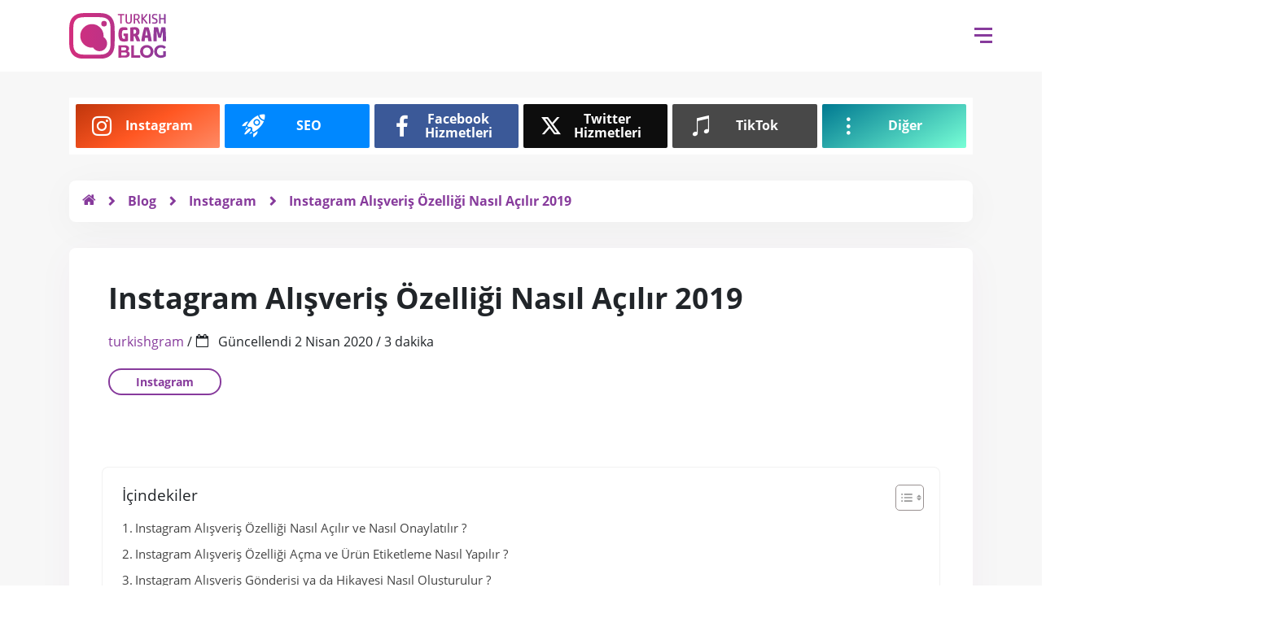

--- FILE ---
content_type: text/html; charset=UTF-8
request_url: https://www.turkishgram.com/blog/instagram-alisveris-ozelligi-nasil-acilir-2019
body_size: 29614
content:

<!doctype html>
<html lang="tr">
<head><meta charset="UTF-8"/><script type="475c33265ce53df8f13699c5-text/javascript">if(navigator.userAgent.match(/MSIE|Internet Explorer/i)||navigator.userAgent.match(/Trident\/7\..*?rv:11/i)){var href=document.location.href;if(!href.match(/[?&]nowprocket/)){if(href.indexOf("?")==-1){if(href.indexOf("#")==-1){document.location.href=href+"?nowprocket=1"}else{document.location.href=href.replace("#","?nowprocket=1#")}}else{if(href.indexOf("#")==-1){document.location.href=href+"&nowprocket=1"}else{document.location.href=href.replace("#","&nowprocket=1#")}}}}</script><script type="475c33265ce53df8f13699c5-text/javascript">(()=>{class RocketLazyLoadScripts{constructor(){this.v="1.2.6",this.triggerEvents=["keydown","mousedown","mousemove","touchmove","touchstart","touchend","wheel"],this.userEventHandler=this.t.bind(this),this.touchStartHandler=this.i.bind(this),this.touchMoveHandler=this.o.bind(this),this.touchEndHandler=this.h.bind(this),this.clickHandler=this.u.bind(this),this.interceptedClicks=[],this.interceptedClickListeners=[],this.l(this),window.addEventListener("pageshow",(t=>{this.persisted=t.persisted,this.everythingLoaded&&this.m()})),this.CSPIssue=sessionStorage.getItem("rocketCSPIssue"),document.addEventListener("securitypolicyviolation",(t=>{this.CSPIssue||"script-src-elem"!==t.violatedDirective||"data"!==t.blockedURI||(this.CSPIssue=!0,sessionStorage.setItem("rocketCSPIssue",!0))})),document.addEventListener("DOMContentLoaded",(()=>{this.k()})),this.delayedScripts={normal:[],async:[],defer:[]},this.trash=[],this.allJQueries=[]}p(t){document.hidden?t.t():(this.triggerEvents.forEach((e=>window.addEventListener(e,t.userEventHandler,{passive:!0}))),window.addEventListener("touchstart",t.touchStartHandler,{passive:!0}),window.addEventListener("mousedown",t.touchStartHandler),document.addEventListener("visibilitychange",t.userEventHandler))}_(){this.triggerEvents.forEach((t=>window.removeEventListener(t,this.userEventHandler,{passive:!0}))),document.removeEventListener("visibilitychange",this.userEventHandler)}i(t){"HTML"!==t.target.tagName&&(window.addEventListener("touchend",this.touchEndHandler),window.addEventListener("mouseup",this.touchEndHandler),window.addEventListener("touchmove",this.touchMoveHandler,{passive:!0}),window.addEventListener("mousemove",this.touchMoveHandler),t.target.addEventListener("click",this.clickHandler),this.L(t.target,!0),this.S(t.target,"onclick","rocket-onclick"),this.C())}o(t){window.removeEventListener("touchend",this.touchEndHandler),window.removeEventListener("mouseup",this.touchEndHandler),window.removeEventListener("touchmove",this.touchMoveHandler,{passive:!0}),window.removeEventListener("mousemove",this.touchMoveHandler),t.target.removeEventListener("click",this.clickHandler),this.L(t.target,!1),this.S(t.target,"rocket-onclick","onclick"),this.M()}h(){window.removeEventListener("touchend",this.touchEndHandler),window.removeEventListener("mouseup",this.touchEndHandler),window.removeEventListener("touchmove",this.touchMoveHandler,{passive:!0}),window.removeEventListener("mousemove",this.touchMoveHandler)}u(t){t.target.removeEventListener("click",this.clickHandler),this.L(t.target,!1),this.S(t.target,"rocket-onclick","onclick"),this.interceptedClicks.push(t),t.preventDefault(),t.stopPropagation(),t.stopImmediatePropagation(),this.M()}O(){window.removeEventListener("touchstart",this.touchStartHandler,{passive:!0}),window.removeEventListener("mousedown",this.touchStartHandler),this.interceptedClicks.forEach((t=>{t.target.dispatchEvent(new MouseEvent("click",{view:t.view,bubbles:!0,cancelable:!0}))}))}l(t){EventTarget.prototype.addEventListenerWPRocketBase=EventTarget.prototype.addEventListener,EventTarget.prototype.addEventListener=function(e,i,o){"click"!==e||t.windowLoaded||i===t.clickHandler||t.interceptedClickListeners.push({target:this,func:i,options:o}),(this||window).addEventListenerWPRocketBase(e,i,o)}}L(t,e){this.interceptedClickListeners.forEach((i=>{i.target===t&&(e?t.removeEventListener("click",i.func,i.options):t.addEventListener("click",i.func,i.options))})),t.parentNode!==document.documentElement&&this.L(t.parentNode,e)}D(){return new Promise((t=>{this.P?this.M=t:t()}))}C(){this.P=!0}M(){this.P=!1}S(t,e,i){t.hasAttribute&&t.hasAttribute(e)&&(event.target.setAttribute(i,event.target.getAttribute(e)),event.target.removeAttribute(e))}t(){this._(this),"loading"===document.readyState?document.addEventListener("DOMContentLoaded",this.R.bind(this)):this.R()}k(){let t=[];document.querySelectorAll("script[type=rocketlazyloadscript][data-rocket-src]").forEach((e=>{let i=e.getAttribute("data-rocket-src");if(i&&!i.startsWith("data:")){0===i.indexOf("//")&&(i=location.protocol+i);try{const o=new URL(i).origin;o!==location.origin&&t.push({src:o,crossOrigin:e.crossOrigin||"module"===e.getAttribute("data-rocket-type")})}catch(t){}}})),t=[...new Map(t.map((t=>[JSON.stringify(t),t]))).values()],this.T(t,"preconnect")}async R(){this.lastBreath=Date.now(),this.j(this),this.F(this),this.I(),this.W(),this.q(),await this.A(this.delayedScripts.normal),await this.A(this.delayedScripts.defer),await this.A(this.delayedScripts.async);try{await this.U(),await this.H(this),await this.J()}catch(t){console.error(t)}window.dispatchEvent(new Event("rocket-allScriptsLoaded")),this.everythingLoaded=!0,this.D().then((()=>{this.O()})),this.N()}W(){document.querySelectorAll("script[type=rocketlazyloadscript]").forEach((t=>{t.hasAttribute("data-rocket-src")?t.hasAttribute("async")&&!1!==t.async?this.delayedScripts.async.push(t):t.hasAttribute("defer")&&!1!==t.defer||"module"===t.getAttribute("data-rocket-type")?this.delayedScripts.defer.push(t):this.delayedScripts.normal.push(t):this.delayedScripts.normal.push(t)}))}async B(t){if(await this.G(),!0!==t.noModule||!("noModule"in HTMLScriptElement.prototype))return new Promise((e=>{let i;function o(){(i||t).setAttribute("data-rocket-status","executed"),e()}try{if(navigator.userAgent.indexOf("Firefox/")>0||""===navigator.vendor||this.CSPIssue)i=document.createElement("script"),[...t.attributes].forEach((t=>{let e=t.nodeName;"type"!==e&&("data-rocket-type"===e&&(e="type"),"data-rocket-src"===e&&(e="src"),i.setAttribute(e,t.nodeValue))})),t.text&&(i.text=t.text),i.hasAttribute("src")?(i.addEventListener("load",o),i.addEventListener("error",(function(){i.setAttribute("data-rocket-status","failed-network"),e()})),setTimeout((()=>{i.isConnected||e()}),1)):(i.text=t.text,o()),t.parentNode.replaceChild(i,t);else{const i=t.getAttribute("data-rocket-type"),s=t.getAttribute("data-rocket-src");i?(t.type=i,t.removeAttribute("data-rocket-type")):t.removeAttribute("type"),t.addEventListener("load",o),t.addEventListener("error",(i=>{this.CSPIssue&&i.target.src.startsWith("data:")?(console.log("WPRocket: data-uri blocked by CSP -> fallback"),t.removeAttribute("src"),this.B(t).then(e)):(t.setAttribute("data-rocket-status","failed-network"),e())})),s?(t.removeAttribute("data-rocket-src"),t.src=s):t.src="data:text/javascript;base64,"+window.btoa(unescape(encodeURIComponent(t.text)))}}catch(i){t.setAttribute("data-rocket-status","failed-transform"),e()}}));t.setAttribute("data-rocket-status","skipped")}async A(t){const e=t.shift();return e&&e.isConnected?(await this.B(e),this.A(t)):Promise.resolve()}q(){this.T([...this.delayedScripts.normal,...this.delayedScripts.defer,...this.delayedScripts.async],"preload")}T(t,e){var i=document.createDocumentFragment();t.forEach((t=>{const o=t.getAttribute&&t.getAttribute("data-rocket-src")||t.src;if(o&&!o.startsWith("data:")){const s=document.createElement("link");s.href=o,s.rel=e,"preconnect"!==e&&(s.as="script"),t.getAttribute&&"module"===t.getAttribute("data-rocket-type")&&(s.crossOrigin=!0),t.crossOrigin&&(s.crossOrigin=t.crossOrigin),t.integrity&&(s.integrity=t.integrity),i.appendChild(s),this.trash.push(s)}})),document.head.appendChild(i)}j(t){let e={};function i(i,o){return e[o].eventsToRewrite.indexOf(i)>=0&&!t.everythingLoaded?"rocket-"+i:i}function o(t,o){!function(t){e[t]||(e[t]={originalFunctions:{add:t.addEventListener,remove:t.removeEventListener},eventsToRewrite:[]},t.addEventListener=function(){arguments[0]=i(arguments[0],t),e[t].originalFunctions.add.apply(t,arguments)},t.removeEventListener=function(){arguments[0]=i(arguments[0],t),e[t].originalFunctions.remove.apply(t,arguments)})}(t),e[t].eventsToRewrite.push(o)}function s(e,i){let o=e[i];e[i]=null,Object.defineProperty(e,i,{get:()=>o||function(){},set(s){t.everythingLoaded?o=s:e["rocket"+i]=o=s}})}o(document,"DOMContentLoaded"),o(window,"DOMContentLoaded"),o(window,"load"),o(window,"pageshow"),o(document,"readystatechange"),s(document,"onreadystatechange"),s(window,"onload"),s(window,"onpageshow");try{Object.defineProperty(document,"readyState",{get:()=>t.rocketReadyState,set(e){t.rocketReadyState=e},configurable:!0}),document.readyState="loading"}catch(t){console.log("WPRocket DJE readyState conflict, bypassing")}}F(t){let e;function i(e){return t.everythingLoaded?e:e.split(" ").map((t=>"load"===t||0===t.indexOf("load.")?"rocket-jquery-load":t)).join(" ")}function o(o){function s(t){const e=o.fn[t];o.fn[t]=o.fn.init.prototype[t]=function(){return this[0]===window&&("string"==typeof arguments[0]||arguments[0]instanceof String?arguments[0]=i(arguments[0]):"object"==typeof arguments[0]&&Object.keys(arguments[0]).forEach((t=>{const e=arguments[0][t];delete arguments[0][t],arguments[0][i(t)]=e}))),e.apply(this,arguments),this}}o&&o.fn&&!t.allJQueries.includes(o)&&(o.fn.ready=o.fn.init.prototype.ready=function(e){return t.domReadyFired?e.bind(document)(o):document.addEventListener("rocket-DOMContentLoaded",(()=>e.bind(document)(o))),o([])},s("on"),s("one"),t.allJQueries.push(o)),e=o}o(window.jQuery),Object.defineProperty(window,"jQuery",{get:()=>e,set(t){o(t)}})}async H(t){const e=document.querySelector("script[data-webpack]");e&&(await async function(){return new Promise((t=>{e.addEventListener("load",t),e.addEventListener("error",t)}))}(),await t.K(),await t.H(t))}async U(){this.domReadyFired=!0;try{document.readyState="interactive"}catch(t){}await this.G(),document.dispatchEvent(new Event("rocket-readystatechange")),await this.G(),document.rocketonreadystatechange&&document.rocketonreadystatechange(),await this.G(),document.dispatchEvent(new Event("rocket-DOMContentLoaded")),await this.G(),window.dispatchEvent(new Event("rocket-DOMContentLoaded"))}async J(){try{document.readyState="complete"}catch(t){}await this.G(),document.dispatchEvent(new Event("rocket-readystatechange")),await this.G(),document.rocketonreadystatechange&&document.rocketonreadystatechange(),await this.G(),window.dispatchEvent(new Event("rocket-load")),await this.G(),window.rocketonload&&window.rocketonload(),await this.G(),this.allJQueries.forEach((t=>t(window).trigger("rocket-jquery-load"))),await this.G();const t=new Event("rocket-pageshow");t.persisted=this.persisted,window.dispatchEvent(t),await this.G(),window.rocketonpageshow&&window.rocketonpageshow({persisted:this.persisted}),this.windowLoaded=!0}m(){document.onreadystatechange&&document.onreadystatechange(),window.onload&&window.onload(),window.onpageshow&&window.onpageshow({persisted:this.persisted})}I(){const t=new Map;document.write=document.writeln=function(e){const i=document.currentScript;i||console.error("WPRocket unable to document.write this: "+e);const o=document.createRange(),s=i.parentElement;let n=t.get(i);void 0===n&&(n=i.nextSibling,t.set(i,n));const c=document.createDocumentFragment();o.setStart(c,0),c.appendChild(o.createContextualFragment(e)),s.insertBefore(c,n)}}async G(){Date.now()-this.lastBreath>45&&(await this.K(),this.lastBreath=Date.now())}async K(){return document.hidden?new Promise((t=>setTimeout(t))):new Promise((t=>requestAnimationFrame(t)))}N(){this.trash.forEach((t=>t.remove()))}static run(){const t=new RocketLazyLoadScripts;t.p(t)}}RocketLazyLoadScripts.run()})();</script>
    
    <meta name="viewport" content="width=device-width, initial-scale=1"/>
    <link rel="profile" href="https://gmpg.org/xfn/11"/>
    <link rel="apple-touch-icon" href="https://www.turkishgram.com/blog/wp-content/uploads/2022/12/favicon.ico">
    <link rel="icon" href="https://www.turkishgram.com/blog/wp-content/uploads/2022/12/favicon.ico" type=”image/png” />
    <meta name='robots' content='index, follow, max-image-preview:large, max-snippet:-1, max-video-preview:-1' />

	<!-- This site is optimized with the Yoast SEO plugin v23.3 - https://yoast.com/wordpress/plugins/seo/ -->
	<title>Instagram Alışveriş Özelliği Nasıl Açılır 2019 - Turkishgram</title><style id="rocket-critical-css">ol,ul{box-sizing:border-box}.entry-content{counter-reset:footnotes}:root{--wp--preset--font-size--normal:16px;--wp--preset--font-size--huge:42px}#ez-toc-container{background:#f9f9f9;border:1px solid #aaa;border-radius:4px;-webkit-box-shadow:0 1px 1px rgba(0,0,0,.05);box-shadow:0 1px 1px rgba(0,0,0,.05);display:table;margin-bottom:1em;padding:10px 20px 10px 10px;position:relative;width:auto}#ez-toc-container li,#ez-toc-container ul{padding:0}#ez-toc-container li,#ez-toc-container ul,#ez-toc-container ul li{background:0 0;list-style:none;line-height:1.6;margin:0;overflow:hidden;z-index:1}#ez-toc-container .ez-toc-title{text-align:left;line-height:1.45;margin:0;padding:0}.ez-toc-title-container{display:table;width:100%}.ez-toc-title,.ez-toc-title-toggle{display:inline;text-align:left;vertical-align:middle}.ez-toc-btn{display:inline-block;font-weight:400}#ez-toc-container a{color:#444;box-shadow:none;text-decoration:none;text-shadow:none;display:inline-flex;align-items:stretch;flex-wrap:nowrap}#ez-toc-container a:visited{color:#9f9f9f}#ez-toc-container a.ez-toc-toggle{display:flex;align-items:center}.ez-toc-btn{padding:6px 12px;margin-bottom:0;font-size:14px;line-height:1.428571429;text-align:center;white-space:nowrap;vertical-align:middle;background-image:none;border:1px solid transparent;border-radius:4px}.ez-toc-btn-default{color:#333;background-color:#fff;-webkit-box-shadow:inset 0 1px 0 rgba(255,255,255,.15),0 1px 1px rgba(0,0,0,.075);box-shadow:inset 0 1px 0 rgba(255,255,255,.15),0 1px 1px rgba(0,0,0,.075);text-shadow:0 1px 0 #fff;background-image:-webkit-gradient(linear,left 0,left 100%,from(#fff),to(#e0e0e0));background-image:-webkit-linear-gradient(top,#fff 0,#e0e0e0 100%);background-image:-moz-linear-gradient(top,#fff 0,#e0e0e0 100%);background-image:linear-gradient(to bottom,#fff 0,#e0e0e0 100%);background-repeat:repeat-x;border-color:#ccc}.ez-toc-btn-xs{padding:5px 10px;font-size:12px;line-height:1.5;border-radius:3px}.ez-toc-btn-xs{padding:1px 5px}.ez-toc-pull-right{float:right!important;margin-left:10px}#ez-toc-container .ez-toc-js-icon-con{position:relative;display:initial}#ez-toc-container .ez-toc-js-icon-con{float:right;position:relative;font-size:16px;padding:0;border:1px solid #999191;border-radius:5px;left:10px;width:35px}div#ez-toc-container .ez-toc-title{display:initial}#ez-toc-container a.ez-toc-toggle{color:#444;background:inherit;border:inherit}.ez-toc-icon-toggle-span{display:flex;align-items:center;width:35px;height:30px;justify-content:center;direction:ltr}@import "https://www.turkishgram.com/blog/wp-content/themes/popular-media/node_modules/swiper/swiper-bundle.min.css";:root{--swiper-navigation-size:2rem !important;--swiper-theme-color:#000 !important}@font-face{font-display:swap;font-family:"Open Sans";font-style:normal;font-weight:400;src:url(https://www.turkishgram.com/blog/wp-content/themes/popular-media/fonts/open-sans/open-sans-v17-latin-ext-regular.eot);src:local("Open Sans Regular"),local("OpenSans-Regular"),url(https://www.turkishgram.com/blog/wp-content/themes/popular-media/fonts/open-sans/open-sans-v17-latin-ext-regular.eot?#iefix) format("embedded-opentype"),url(https://www.turkishgram.com/blog/wp-content/themes/popular-media/fonts/open-sans/open-sans-v17-latin-ext-regular.woff2) format("woff2"),url(https://www.turkishgram.com/blog/wp-content/themes/popular-media/fonts/open-sans/open-sans-v17-latin-ext-regular.woff) format("woff"),url(https://www.turkishgram.com/blog/wp-content/themes/popular-media/fonts/open-sans/open-sans-v17-latin-ext-regular.ttf) format("truetype"),url(https://www.turkishgram.com/blog/wp-content/themes/popular-media/fonts/open-sans/open-sans-v17-latin-ext-regular.svg#OpenSans) format("svg")}@font-face{font-display:swap;font-family:"Open Sans";font-style:normal;font-weight:700;src:url(https://www.turkishgram.com/blog/wp-content/themes/popular-media/fonts/open-sans/open-sans-v17-latin-ext-700.eot);src:local("Open Sans Bold"),local("OpenSans-Bold"),url(https://www.turkishgram.com/blog/wp-content/themes/popular-media/fonts/open-sans/open-sans-v17-latin-ext-700.eot?#iefix) format("embedded-opentype"),url(https://www.turkishgram.com/blog/wp-content/themes/popular-media/fonts/open-sans/open-sans-v17-latin-ext-700.woff2) format("woff2"),url(https://www.turkishgram.com/blog/wp-content/themes/popular-media/fonts/open-sans/open-sans-v17-latin-ext-700.woff) format("woff"),url(https://www.turkishgram.com/blog/wp-content/themes/popular-media/fonts/open-sans/open-sans-v17-latin-ext-700.ttf) format("truetype"),url(https://www.turkishgram.com/blog/wp-content/themes/popular-media/fonts/open-sans/open-sans-v17-latin-ext-700.svg#OpenSans) format("svg")}:root{--blue:#007bff;--indigo:#6610f2;--purple:#6f42c1;--pink:#e83e8c;--red:#dc3545;--orange:#fd7e14;--yellow:#ffc107;--green:#28a745;--teal:#20c997;--cyan:#17a2b8;--white:#fff;--gray:#6c757d;--gray-dark:#343a40;--primary:#873b9c;--secondary:#d42e7d;--success:#28a745;--info:#3ecdf1;--warning:#ffc107;--danger:#dc3545;--light:#f8f9fa;--dark:#343a40;--breakpoint-xs:0;--breakpoint-sm:576px;--breakpoint-md:960px;--breakpoint-lg:1200px;--breakpoint-xl:1366px;--breakpoint-xxl:1600px;--font-family-sans-serif:"Open Sans", -apple-system, BlinkMacSystemFont, "Segoe UI", Roboto, "Helvetica Neue", Helvetica, Arial, sans-serif, "Apple Color Emoji", "Segoe UI Emoji", "Segoe UI Symbol";--font-family-monospace:SFMono-Regular, Menlo, Monaco, Consolas, "Liberation Mono", "Courier New", monospace}h1{margin-bottom:1rem;font-weight:500;line-height:1.2}h1{font-size:1.625rem}.container{width:100%;padding-right:15px;padding-left:15px;margin-right:auto;margin-left:auto}@media (min-width:576px){.container{max-width:960px}}@media (min-width:960px){.container{max-width:1024px}}@media (min-width:1200px){.container{max-width:1140px}}.row{display:flex;flex-wrap:wrap;margin-right:-15px;margin-left:-15px}.col-md-12,.col-md-6,.col-12{position:relative;width:100%;padding-right:15px;padding-left:15px}.col-12{flex:0 0 100%;max-width:100%}@media (min-width:576px){.order-sm-3{order:3}}@media (min-width:960px){.col-md-6{flex:0 0 50%;max-width:50%}.col-md-12{flex:0 0 100%;max-width:100%}}.btn{display:inline-block;font-weight:700;color:#212529;text-align:center;vertical-align:middle;background-color:transparent;border:2px solid transparent;padding:1.125rem 2rem;font-size:1rem;line-height:1.5;border-radius:1.25rem}.btn-link{font-weight:400;color:#873b9c;text-decoration:none}.btn-sm{padding:0.25rem 0.5rem;font-size:0.875rem;line-height:1.5;border-radius:0.3rem}.collapse:not(.show){display:none}.dropright,.dropdown{position:relative}.dropdown-menu{position:absolute;top:100%;left:0;z-index:1000;display:none;float:left;min-width:10rem;padding:0.5rem 0;margin:0.125rem 0 0;font-size:1rem;color:#212529;text-align:left;list-style:none;background-color:#fff;background-clip:padding-box;border:1px solid rgba(0,0,0,0.15);border-radius:0.5rem;box-shadow:0 0.5rem 1rem rgba(0,0,0,0.175)}.nav{display:flex;flex-wrap:wrap;padding-left:0;margin-bottom:0;list-style:none}.navbar{position:relative;display:flex;flex-wrap:wrap;align-items:center;justify-content:space-between;padding:0.5rem 1rem}.navbar .container{display:flex;flex-wrap:wrap;align-items:center;justify-content:space-between}.navbar-nav{display:flex;flex-direction:column;padding-left:0;margin-bottom:0;list-style:none}.navbar-collapse{flex-basis:100%;flex-grow:1;align-items:center}.navbar-toggler{padding:0.3125rem 0.75rem;font-size:2.75rem;line-height:1;background-color:transparent;border:1px solid transparent;border-radius:1.25rem}.navbar-dark .navbar-toggler{color:#873b9c;border-color:rgba(255,255,255,0.1)}*,*::before,*::after{box-sizing:border-box}html{font-family:sans-serif;line-height:1.15;-webkit-text-size-adjust:100%;overflow-x:hidden}article,header,main,nav{display:block}body{margin:0;font-family:"Open Sans",-apple-system,BlinkMacSystemFont,"Segoe UI",Roboto,"Helvetica Neue",Helvetica,Arial,sans-serif,"Apple Color Emoji","Segoe UI Emoji","Segoe UI Symbol";font-size:1rem;font-weight:400;line-height:1.6;color:#212529;text-align:left;background-color:#fff;overflow-x:hidden}h1{margin-top:0;margin-bottom:1rem}p{margin-top:0;margin-bottom:1rem}ol,ul{margin-top:0;margin-bottom:1rem}strong{font-weight:bolder}a{color:#873b9c;text-decoration:none;background-color:transparent}img{vertical-align:middle;border-style:none}svg{overflow:hidden;vertical-align:middle}button{border-radius:0}input,button{margin:0;font-family:inherit;font-size:inherit;line-height:inherit}button,input{overflow:visible}button{text-transform:none}button,[type=button]{-webkit-appearance:button}button::-moz-focus-inner,[type=button]::-moz-focus-inner{padding:0;border-style:none}[type=search]{outline-offset:-2px;-webkit-appearance:none}[type=search]::-webkit-search-decoration{-webkit-appearance:none}::-webkit-file-upload-button{font:inherit;-webkit-appearance:button}main{background-color:#FCFCFC;padding-bottom:5rem}img{max-width:100%;height:auto}.rounded-pill{border-radius:50rem!important}.d-none{display:none!important}.d-flex{display:flex!important}@media (min-width:960px){.d-md-block{display:block!important}.d-md-flex{display:flex!important}}@media (min-width:1200px){.d-lg-block{display:block!important}}.flex-grow-0{flex-grow:0!important}.justify-content-end{justify-content:flex-end!important}.justify-content-center{justify-content:center!important}.justify-content-between{justify-content:space-between!important}.align-items-center{align-items:center!important}.align-content-center{align-content:center!important}.position-relative{position:relative!important}.w-100{width:100%!important}.my-1{margin-top:0.25rem!important}.my-1{margin-bottom:0.25rem!important}.mr-2{margin-right:0.5rem!important}.mb-2{margin-bottom:0.5rem!important}.ml-2{margin-left:0.5rem!important}.mb-3{margin-bottom:1rem!important}.px-0{padding-right:0!important}.px-0{padding-left:0!important}.px-2{padding-right:0.5rem!important}.px-2{padding-left:0.5rem!important}.pb-3{padding-bottom:1rem!important}.px-4{padding-right:2rem!important}.px-4{padding-left:2rem!important}.mx-auto{margin-right:auto!important}.mx-auto{margin-left:auto!important}@media (min-width:960px){.pb-md-0{padding-bottom:0!important}}.text-white{color:#fff!important}.logo-container{display:inline-flex;align-items:center}.logo-container .logo-text{font-size:0.875rem;max-width:12.5rem;padding-left:1rem;margin-right:1rem;margin-left:1rem;border-left:1px solid #dee2e6}.entry-header{position:relative}.navbar-toggler{padding:0;border:none;position:relative;right:-1.5rem}@media (max-width:1199.98px){.navbar-toggler{margin-right:1.5rem}}.navbar-toggler .icon-bar{display:block;height:0.2rem;width:1.125rem;border-radius:0.125px;background-color:#873b9c;overflow:hidden}.navbar-toggler .icon-bar:last-child{margin-bottom:0}.navbar-toggler .icon-bar:nth-last-child(1){transform:rotate(45deg);transform-origin:70% 50%}.navbar-toggler .icon-bar:nth-last-child(2){opacity:0}.navbar-toggler .icon-bar:nth-last-child(3){transform:rotate(-45deg);transform-origin:80% 50%}.navbar-toggler.collapsed{border-radius:1rem;position:relative;right:-1.5rem}.navbar-toggler.collapsed .icon-bar:nth-last-child(1){transform:rotate(0deg);width:70%;margin-left:auto}.navbar-toggler.collapsed .icon-bar:nth-last-child(2){opacity:1;width:100%}.navbar-toggler.collapsed .icon-bar:nth-last-child(3){transform:rotate(0deg)}.navbar{width:100%;padding:0}.navbar:not(.top-bar){padding:1rem 0}.navbar .navbar-toggler{padding:0;border:none}.navbar .navbar-toggler .icon-bar{display:block;height:0.2rem;width:1.375rem;border-radius:0.125px;overflow:hidden}.navbar .navbar-toggler .icon-bar:last-child{margin-bottom:0}.navbar .navbar-toggler .icon-bar:nth-last-child(1){transform:rotate(45deg);transform-origin:70% 50%}.navbar .navbar-toggler .icon-bar:nth-last-child(2){opacity:0}.navbar .navbar-toggler .icon-bar:nth-last-child(3){transform:rotate(-45deg);transform-origin:70% 50%}.navbar .navbar-toggler.collapsed .icon-bar:nth-last-child(1){transform:rotate(0deg)}.navbar .navbar-toggler.collapsed .icon-bar:nth-last-child(2){opacity:1;margin:0.3rem 0}.navbar .navbar-toggler.collapsed .icon-bar:nth-last-child(3){transform:rotate(0deg)}.dropdown .dropdown-menu{position:absolute;transform-origin:top left;transform:translateX(-50%);opacity:0;left:50%;display:block;visibility:hidden;padding:0;border:none}@media (max-width:1199.98px){.responsive-nav{margin-bottom:1rem;margin-top:-1rem}}.scroll-top{visibility:visible;position:fixed;right:15px;bottom:1rem;z-index:999999;opacity:0.75}.scroll-top svg circle:first-child{stroke:rgba(135,59,156,0.5)}.scroll-top svg circle:last-child{stroke:#873b9c}.scroll-top i{position:absolute;top:50%;left:50%;transform:translate(-50%,-50%);font-size:1.5rem;font-weight:bold;color:#873b9c}.scroll-top:not(.show){visibility:hidden;opacity:0}.search-container{height:2.6rem;width:3rem;text-align:left;float:left}@media (max-width:1199.98px){.search-container input{max-width:85vw}}.nav{width:100%}.navigation-main{margin:0;padding:0;list-style:none;width:100%;text-align:center}.navigation-main li{display:inline-block;position:relative;text-align:left}@media (max-width:1199.98px){.navigation-main li{display:block}}.nav{width:100%}.navigation-main a{color:#873b9c;text-decoration:none;display:block;padding:0.2rem 1rem;white-space:nowrap;font-size:0.95rem;text-align:center;margin:0 0.125rem;border-radius:50rem;font-weight:700}@media (max-width:1199.98px){.navigation-main a{text-align:left}}@media (max-width:1199.98px){.mobile-nav{margin-top:1rem}}#ez-toc-container a{margin-bottom:0.5rem}.breadcrumb-container{display:flex;height:fit-content;align-items:center;margin-top:2rem;background-color:#fff;width:100%;box-shadow:0 8px 48px rgba(0,0,0,0.04);border-radius:0.5rem}.breadcrumbs{list-style:none;margin:0.8125rem 0 0.8125rem -1.5rem}.breadcrumb-item{float:left;font-weight:bold;color:#873b9c}.breadcrumb-item:before{content:"\e901";font-family:"system-icon-blog";padding:0 1rem;color:#873b9c;font-size:0.75rem}.breadcrumb-item:first-child:before{display:none}.breadcrumb-item a{color:#873b9c;font-weight:bold}#ez-toc-container{border:1px solid rgba(0,0,0,0.05);border-radius:8px;width:100%;background-color:#fff;padding:1.25rem 1.5rem;margin-bottom:3.75rem}@media (max-width:1199.98px){#ez-toc-container{margin-bottom:2rem}}.category-buttons{margin-right:0.625rem;color:#873b9c;background-color:#fff;border-color:#873b9c}.video-content{position:fixed;top:0;left:0;width:100vw;height:100%;background-color:rgba(0,0,0,0.831372549);z-index:9999}.entry-content a{word-break:break-word}body{font-size:16px}.all-main{background-color:#f7f7f7}.main-header{box-shadow:0 3px 6px rgba(0,0,0,0.16)}.post{border-radius:0.5rem;padding:3rem 0 1.25rem 0}.post .entry-title{padding:0.25rem 0}.post .entry-title{font-weight:bold;font-size:36px}.singular .post{padding-top:0}.entry.single .post-header{background-color:#fff;overflow:hidden;border-radius:0.625rem}@media (max-width:1199.98px){.entry.single .post-header{padding:1.875rem 1.125rem 0 1.125rem;border-radius:1rem}}.entry.single .entry-header{padding:2.25rem 3rem}@media (max-width:1199.98px){.entry.single .entry-header{padding:24px 5px}}.inner-page-post{margin-top:2rem}.inner-page-post article{background-color:#fff;box-shadow:0 8px 48px rgba(135,59,156,0.04)}@media (max-width:1199.98px){.inner-page-post article{border-radius:1rem}}.buttons-container{margin-top:2rem;background-color:#fff}.entry-header .content-date{height:auto}@media (max-width:1199.98px){.entry-header .content-date{margin-top:0.3rem;margin-bottom:0!important}}.inner-page-post .main-entry-content{padding:2.5rem}@media (max-width:1199.98px){.inner-page-post .main-entry-content{padding:1.5rem;margin-top:-1.875rem}}.ez-toc-list li{margin-bottom:0.5rem}.single p{line-height:1.8}input.search-text{color:#873b9c;z-index:5;height:45px;width:0;margin:0;padding:5px 0 5px 40px;box-sizing:border-box;font-size:1rem;border-radius:0.5rem;outline:none;box-shadow:0 8px 48px rgba(0,0,0,0.04);background-size:22px;position:absolute;right:0;border:none}@media (max-width:1199.98px){input.search-text{left:0.8rem;margin-top:1rem}}.color-mode-btn{height:2.6rem;width:3rem;line-height:2.6rem}@media (max-width:1199.98px){.color-mode-btn{width:auto;margin-left:4.5rem!important}}.sun-fill{display:none}@font-face{font-family:"system-icon-blog";font-display:swap;src:url(https://www.turkishgram.com/blog/wp-content/themes/popular-media/fonts/icons/system-icon-blog.eot?qpbndh);src:url(https://www.turkishgram.com/blog/wp-content/themes/popular-media/fonts/icons/system-icon-blog.eot?qpbndh#iefix) format("embedded-opentype"),url(https://www.turkishgram.com/blog/wp-content/themes/popular-media/fonts/icons/system-icon-blog.ttf?qpbndh) format("truetype"),url(https://www.turkishgram.com/blog/wp-content/themes/popular-media/fonts/icons/system-icon-blog.woff?qpbndh) format("woff"),url(https://www.turkishgram.com/blog/wp-content/themes/popular-media/fonts/icons/system-icon-blog.svg?qpbndh#system-icon-blog) format("svg");font-weight:normal;font-style:normal}[class^=icn-]{font-family:"system-icon-blog"!important;font-style:normal;font-weight:normal;font-variant:normal;text-transform:none;line-height:1;-webkit-font-smoothing:antialiased;-moz-osx-font-smoothing:grayscale}.icn-home:before{content:"\e905"}.icn-calendar-o:before{content:"\e90c"}.icn-arrow-up:before{content:"\e911"}@font-face{font-family:Open Sans;font-style:normal;font-weight:400;font-display:swap;src:local("Open Sans Regular"),local("OpenSans-Regular"),url(https://www.turkishgram.com/fonts/open-sans/OpenSans-Regular.woff2) format("woff2")}@font-face{font-family:Open Sans;font-style:normal;font-weight:700;font-display:swap;src:local("Open Sans Bold"),local("OpenSans-Bold"),url(https://www.turkishgram.com/fonts/open-sans/OpenSans-Bold.woff2) format("woff2")}@font-face{font-family:system-icon;font-display:swap;src:url(https://www.turkishgram.com/system/fonts/system-icon.eot?etah3s);src:url(https://www.turkishgram.com/system/fonts/system-icon.eot?etah3s#iefix) format("embedded-opentype"),url(https://www.turkishgram.com/system/fonts/system-icon.ttf?etah3s) format("truetype"),url(https://www.turkishgram.com/system/fonts/system-icon.woff?etah3s) format("woff"),url(https://www.turkishgram.com/system/fonts/system-icon.svg?etah3s#system-icon) format("svg");font-weight:400;font-style:normal}[class^=icon-]{font-family:system-icon!important;speak:none;font-style:normal;font-weight:400;font-variant:normal;text-transform:none;line-height:1;-webkit-font-smoothing:antialiased;-moz-osx-font-smoothing:grayscale}.icon-tiktok:before{content:"\E909"}.icon-like:before{content:"\E915"}.icon-follower:before{content:"\E916"}.icon-video:before{content:"\E917"}.icon-comment:before{content:"\E918"}.icon-twitter:before{content:"\E980"}.icon-facebook:before{content:"\E91E"}.icon-youtube:before{content:"\E921"}.icon-instagram:before{content:"\E922"}.icon-igtv:before{content:"\E924"}.icon-linkedin:before{content:"\E927"}.icon-story:before{content:"\E92B"}.icon-pinterest:before{content:"\E92D"}.icon-twitch:before{content:"\E92E"}.icon-tumblr:before{content:"\E92F"}.icon-soundcloud:before{content:"\E930"}.icon-spotify:before{content:"\E931"}.icon-vimeo:before{content:"\E932"}.icon-dailymotion:before{content:"\E933"}.icon-more-vertical:before{content:"\E937"}.icon-periscope:before{content:"\E93C"}.icon-instagram-other:before{content:"\E93F"}.icon-rocket:before{content:"\E949"}.icon-vk:before{content:"\E957"}.icon-reels:before{content:"\E959"}.icon-angle-down:before{content:"\F107"}.btn-facebook{color:#fff;background-color:#3b5998;border-color:#3b5998}.btn-twitter{color:#fff;background-color:#0d0d0d;border-color:#0d0d0d}.btn-tiktok{color:#fff;background-color:#484848;border-color:#484848}.btn-rocket{color:#fff;background-color:#0088ff;border-color:#0088ff}.btn-outline-like{color:#fff;background-color:#d04545;background-image:none;border-color:#d04545}@media (min-width:768px){.btn-outline-like{color:#d04545;background-color:transparent;border-color:transparent}}.btn-outline-follower{color:#fff;background-color:#22a568;background-image:none;border-color:#22a568}@media (min-width:768px){.btn-outline-follower{color:#22a568;background-color:transparent;border-color:transparent}}.btn-outline-comment{color:#fff;background-color:#b47306;background-image:none;border-color:#b47306}@media (min-width:768px){.btn-outline-comment{color:#b47306;background-color:transparent;border-color:transparent}}.btn-outline-view{color:#fff;background-color:#b34c82;background-image:none;border-color:#b34c82}@media (min-width:768px){.btn-outline-view{color:#b34c82;background-color:transparent;border-color:transparent}}.btn-outline-igtv{color:#fff;background-color:#cc4c00;background-image:none;border-color:#cc4c00}@media (min-width:768px){.btn-outline-igtv{color:#cc4c00;background-color:transparent;border-color:transparent}}.btn-outline-youtube{color:#fff;background-color:#ff0000;background-image:none;border-color:#ff0000}@media (min-width:768px){.btn-outline-youtube{color:#ff0000;background-color:transparent;border-color:transparent}}.btn-outline-story{color:#fff;background-color:#cf56a1;background-image:none;border-color:#cf56a1}@media (min-width:768px){.btn-outline-story{color:#cf56a1;background-color:transparent;border-color:transparent}}.btn-outline-vimeo{color:#fff;background-color:#1ab7ea;background-image:none;border-color:#1ab7ea}@media (min-width:768px){.btn-outline-vimeo{color:#1ab7ea;background-color:transparent;border-color:transparent}}.btn-outline-spotify{color:#fff;background-color:#1db954;background-image:none;border-color:#1db954}@media (min-width:768px){.btn-outline-spotify{color:#1db954;background-color:transparent;border-color:transparent}}.btn-outline-soundcloud{color:#fff;background-color:#ff5500;background-image:none;border-color:#ff5500}@media (min-width:768px){.btn-outline-soundcloud{color:#ff5500;background-color:transparent;border-color:transparent}}.btn-outline-dailymotion{color:#fff;background-color:#0d0d0d;background-image:none;border-color:#0d0d0d}@media (min-width:768px){.btn-outline-dailymotion{color:#0d0d0d;background-color:transparent;border-color:transparent}}.btn-outline-tumblr{color:#fff;background-color:#35465c;background-image:none;border-color:#35465c}@media (min-width:768px){.btn-outline-tumblr{color:#35465c;background-color:transparent;border-color:transparent}}.btn-outline-twitch{color:#fff;background-color:#6441a5;background-image:none;border-color:#6441a5}@media (min-width:768px){.btn-outline-twitch{color:#6441a5;background-color:transparent;border-color:transparent}}.btn-outline-pinterest{color:#fff;background-color:#bd081c;background-image:none;border-color:#bd081c}@media (min-width:768px){.btn-outline-pinterest{color:#bd081c;background-color:transparent;border-color:transparent}}.btn-outline-periscope{color:#fff;background-color:#3aa4c6;background-image:none;border-color:#3aa4c6}@media (min-width:768px){.btn-outline-periscope{color:#3aa4c6;background-color:transparent;border-color:transparent}}.btn-outline-instagram-other{color:#fff;background-color:#F56040;background-image:none;border-color:#F56040}@media (min-width:768px){.btn-outline-instagram-other{color:#F56040;background-color:transparent;border-color:transparent}}.btn-outline-linkedin{color:#fff;background-color:#0077b5;background-image:none;border-color:#0077b5}@media (min-width:768px){.btn-outline-linkedin{color:#0077b5;background-color:transparent;border-color:transparent}}.btn-outline-vk{color:#fff;background-color:#4a76a8;background-image:none;border-color:#4a76a8}@media (min-width:768px){.btn-outline-vk{color:#4a76a8;background-color:transparent;border-color:transparent}}.btn-outline-reels{color:#fff;background-color:#e93f33;background-image:none;border-color:#e93f33}@media (min-width:768px){.btn-outline-reels{color:#e93f33;background-color:transparent;border-color:transparent}}.btn-instagram-gradient{background:linear-gradient(150deg,#BF360C 0%,#FF5722 50%,#FF8A65 100%)!important}.buttons-container .dropdown-menu{width:calc(100vw - 0.5rem);border:none;padding-bottom:0}.buttons-container .dropdown-menu .menu-drop{margin:0}.buttons-container .dropdown-submenu{left:0.25rem}.buttons-container .dropdown-menu,.buttons-container .dropdown-submenu{display:block}.buttons-container .menu-drop{display:table-cell;margin:0.125rem;top:0!important}.buttons-container .menu-drop .btn-page.group-btn{display:flex;margin:0;width:100%;justify-content:center}@media (min-width:992px){.buttons-container .menu-drop .btn-page.group-btn{height:100%}}.buttons-container .menu-drop .btn-page.group-btn .justify-center{align-items:center}.buttons-container .menu-drop .menu-buttons .btn-page.group-btn{margin:0.2rem 0}.buttons-container .dropdown{width:calc(16.6666666667% - 0.25rem)}@media (max-width:767.98px){.buttons-container .dropdown{position:static}.buttons-container .dropdown-menu{padding:0;opacity:1!important;visibility:visible!important}.buttons-container .btn-page{position:relative}.buttons-container .dropright.menu-drop{position:relative;max-width:100%}.buttons-container .dropright.menu-drop .dropdown-submenu{left:0!important;margin:0;padding:0!important}}@media (min-width:768px){.buttons-container .dropdown{border:1px solid transparent}.buttons-container .dropdown-menu{width:20rem;background-color:transparent;margin:0!important}}.button-text{vertical-align:middle}.btn-sm{padding:0.25rem 0.5rem;font-size:0.875rem;line-height:1.5;border-radius:0.2rem}.group-btn{border:transparent;position:relative}.group-btn span{position:relative}.group-btn .sub-group-btn-icon{transform:rotate(-90deg);position:absolute;right:0.5rem}:root{--sub-level:1}@media (min-width:768px){.btn-outline-submenu{background-color:transparent}.btn-outline-submenu:before{height:0;left:.25rem}.btn-outline-submenu .button-text{padding-left:0}}.btn-outline-submenu{color:#000;text-align:left;position:relative;background-color:#f8f9fa}.btn-outline-submenu:before{content:"";background-color:var(--sub-menu);height:calc(100% - 0.75rem);display:block;position:absolute;top:50%;transform:translateY(-50%);left:calc(var(--sub-level) * var(--sub-level) * 1rem);width:4px;border-radius:1rem}.btn-outline-submenu .button-text{padding-left:calc(var(--sub-level) * var(--sub-level) * 1rem);font-weight:700!important}@media (min-width:992px){.btn-outline-submenu{background-color:transparent}.btn-outline-submenu:before{height:0;left:0.25rem}.btn-outline-submenu .button-text{padding-left:0}}.justify-center{display:flex;justify-content:center}.nav{display:flex;flex-wrap:wrap;padding-left:0;margin-bottom:0;list-style:none}@media (max-width:767.98px){.page-buttons .btn-page{padding:0.5rem 0}}.group-collapse [class^=icon-]{padding:0 0.25rem!important;font-size:2rem!important;display:inline;float:left}.group-collapse .btn-page{width:100%;display:flex;margin:0.125rem;padding:0.5rem 1rem!important}.group-collapse .btn-page .button-text{line-height:1.5;white-space:normal;display:inline-block;margin:auto;font-weight:400}@media (min-width:768px){.group-collapse .btn-page .button-text{font-weight:700}}.group-collapse .page-buttons{display:flex!important;flex-wrap:wrap;flex-direction:column;border-radius:0.25rem}@media (min-width:768px){.group-collapse{position:absolute;width:20rem;z-index:9999}.group-collapse.dropdown-submenu{left:100%;top:50%;transform:translateY(-50%);padding:0 0.4rem}.group-collapse.dropdown-submenu .menu-buttons:before{content:none!important}.group-collapse.dropdown-menu .menu-buttons:before{content:"";background-color:#fff;width:1rem;height:1rem;display:block;position:absolute;left:50%;transform:rotate(-45deg) translateX(-50%);transform-origin:left;top:0.5rem}.group-collapse .btn-page{padding:1.3rem 0 1.3rem 2.5rem}.group-collapse .page-buttons{display:block;background-color:#fff;box-shadow:0 0 3rem rgba(0,0,0,0.175);margin-top:0.5rem;padding:0.5rem}}.dropdown-submenu a::after{transform:rotate(-90deg);position:absolute;right:6px;top:0.8em}.dropdown-submenu .page-buttons{top:0;left:100%}.dropdown-submenu .page-buttons{margin:0}@media (min-width:992px){.dropdown-submenu{position:absolute;background-color:transparent;margin-top:0;padding-top:0}.dropdown-submenu .page-buttons{margin-left:0.1rem;margin-right:0.1rem}}.group-collapse{opacity:1;visibility:visible}.group-collapse:not(.show){opacity:0;visibility:hidden}@media (max-width:767.98px){.group-collapse{position:relative!important;top:0;left:0;transform:none!important;height:auto}.group-collapse:not(.show){height:0}.group-collapse.dropdown-submenu,.group-collapse.dropdown-menu{display:block;height:0;overflow:hidden;padding-bottom:0!important}}.page-buttons{display:flex}.page-buttons .menu-drop .btn-page{flex:1;margin:0.2rem 0;flex-direction:column}@media (min-width:1200px){.btn-page [class^=icon-]{flex:0 0 1.75rem}}.page-buttons{display:flex;width:100%;display:flex;table-layout:fixed;border-collapse:separate;padding:0;border-spacing:0.125rem;padding:0.31rem}.page-buttons .btn-page{padding:0.5rem 0}.page-buttons .btn-page{padding:0.5rem 1.15rem}.btn-page{padding:0.5rem 1.15rem;font-size:1rem;line-height:1.1;border-radius:0.125rem;display:table-cell;white-space:normal;width:calc(16.6666666667% - 0.25rem);margin:0.125rem;font-weight:700}.btn-page [class^=icon-]{display:block;padding:0.5rem 0.25rem;font-size:1.5rem;vertical-align:middle}.btn-page .button-text{display:none;width:100%;z-index:1000}@media (min-width:576px){.btn-page [class^=icon-]{font-size:2rem}}@media (min-width:1200px){.btn-page{margin:0;width:auto;position:relative}.btn-page [class^=icon-]{display:table-cell;padding:0;font-size:1.75rem}.btn-page .button-text{display:table-cell}}.buttons-container .menu-drop .btn-page.group-btn{min-height:50px}.btn-more-gradient{background-image:linear-gradient(150deg,#007991 0,#78ffd6 100%)!important}</style>
	<meta name="description" content="Bu yazımızda instagram alışveriş özelliği açma 2019 dan bahsettik ve ayrıca instagram&#039;da nasıl ürün etiketleyeceğinizi anlattık." />
	<link rel="canonical" href="https://www.turkishgram.com/blog/instagram-alisveris-ozelligi-nasil-acilir-2019" />
	<meta property="og:locale" content="tr_TR" />
	<meta property="og:type" content="article" />
	<meta property="og:title" content="Instagram Alışveriş Özelliği Nasıl Açılır 2019 - Turkishgram" />
	<meta property="og:description" content="Bu yazımızda instagram alışveriş özelliği açma 2019 dan bahsettik ve ayrıca instagram&#039;da nasıl ürün etiketleyeceğinizi anlattık." />
	<meta property="og:url" content="https://www.turkishgram.com/blog/instagram-alisveris-ozelligi-nasil-acilir-2019" />
	<meta property="og:site_name" content="Turkishgram.Com" />
	<meta property="article:published_time" content="2019-07-12T14:01:14+00:00" />
	<meta property="article:modified_time" content="2020-04-02T14:09:57+00:00" />
	<meta property="og:image" content="https://www.turkishgram.com/blog/wp-content/uploads/2019/07/instagram-alisveris-ozelligi-nasil-acilir-2019.jpg" />
	<meta property="og:image:width" content="900" />
	<meta property="og:image:height" content="532" />
	<meta property="og:image:type" content="image/jpeg" />
	<meta name="author" content="turkishgram" />
	<meta name="twitter:card" content="summary_large_image" />
	<meta name="twitter:label1" content="Yazan:" />
	<meta name="twitter:data1" content="turkishgram" />
	<meta name="twitter:label2" content="Tahmini okuma süresi" />
	<meta name="twitter:data2" content="4 dakika" />
	<script type="application/ld+json" class="yoast-schema-graph">{"@context":"https://schema.org","@graph":[{"@type":"Article","@id":"https://www.turkishgram.com/blog/instagram-alisveris-ozelligi-nasil-acilir-2019#article","isPartOf":{"@id":"https://www.turkishgram.com/blog/instagram-alisveris-ozelligi-nasil-acilir-2019"},"author":{"name":"turkishgram","@id":"https://www.turkishgram.com/blog/#/schema/person/f6553bb1bb981f65c5739661ac73cb92"},"headline":"Instagram Alışveriş Özelliği Nasıl Açılır 2019","datePublished":"2019-07-12T14:01:14+00:00","dateModified":"2020-04-02T14:09:57+00:00","mainEntityOfPage":{"@id":"https://www.turkishgram.com/blog/instagram-alisveris-ozelligi-nasil-acilir-2019"},"wordCount":842,"commentCount":0,"publisher":{"@id":"https://www.turkishgram.com/blog/#organization"},"image":{"@id":"https://www.turkishgram.com/blog/instagram-alisveris-ozelligi-nasil-acilir-2019#primaryimage"},"thumbnailUrl":"https://www.turkishgram.com/blog/wp-content/uploads/2019/07/instagram-alisveris-ozelligi-nasil-acilir-2019.jpg","articleSection":["Instagram"],"inLanguage":"tr","potentialAction":[{"@type":"CommentAction","name":"Comment","target":["https://www.turkishgram.com/blog/instagram-alisveris-ozelligi-nasil-acilir-2019#respond"]}]},{"@type":"WebPage","@id":"https://www.turkishgram.com/blog/instagram-alisveris-ozelligi-nasil-acilir-2019","url":"https://www.turkishgram.com/blog/instagram-alisveris-ozelligi-nasil-acilir-2019","name":"Instagram Alışveriş Özelliği Nasıl Açılır 2019 - Turkishgram","isPartOf":{"@id":"https://www.turkishgram.com/blog/#website"},"primaryImageOfPage":{"@id":"https://www.turkishgram.com/blog/instagram-alisveris-ozelligi-nasil-acilir-2019#primaryimage"},"image":{"@id":"https://www.turkishgram.com/blog/instagram-alisveris-ozelligi-nasil-acilir-2019#primaryimage"},"thumbnailUrl":"https://www.turkishgram.com/blog/wp-content/uploads/2019/07/instagram-alisveris-ozelligi-nasil-acilir-2019.jpg","datePublished":"2019-07-12T14:01:14+00:00","dateModified":"2020-04-02T14:09:57+00:00","description":"Bu yazımızda instagram alışveriş özelliği açma 2019 dan bahsettik ve ayrıca instagram'da nasıl ürün etiketleyeceğinizi anlattık.","breadcrumb":{"@id":"https://www.turkishgram.com/blog/instagram-alisveris-ozelligi-nasil-acilir-2019#breadcrumb"},"inLanguage":"tr","potentialAction":[{"@type":"ReadAction","target":["https://www.turkishgram.com/blog/instagram-alisveris-ozelligi-nasil-acilir-2019"]}]},{"@type":"ImageObject","inLanguage":"tr","@id":"https://www.turkishgram.com/blog/instagram-alisveris-ozelligi-nasil-acilir-2019#primaryimage","url":"https://www.turkishgram.com/blog/wp-content/uploads/2019/07/instagram-alisveris-ozelligi-nasil-acilir-2019.jpg","contentUrl":"https://www.turkishgram.com/blog/wp-content/uploads/2019/07/instagram-alisveris-ozelligi-nasil-acilir-2019.jpg","width":900,"height":532},{"@type":"BreadcrumbList","@id":"https://www.turkishgram.com/blog/instagram-alisveris-ozelligi-nasil-acilir-2019#breadcrumb","itemListElement":[{"@type":"ListItem","position":1,"name":"Ana sayfa","item":"https://www.turkishgram.com/blog/"},{"@type":"ListItem","position":2,"name":"Instagram","item":"https://www.turkishgram.com/blog/kategori/instagram"},{"@type":"ListItem","position":3,"name":"Instagram Alışveriş Özelliği Nasıl Açılır 2019"}]},{"@type":"WebSite","@id":"https://www.turkishgram.com/blog/#website","url":"https://www.turkishgram.com/blog/","name":"Turkishgram.Com","description":"Instagram Takipçi Satın Al - Aktif &amp; Türk &amp; Gerçek","publisher":{"@id":"https://www.turkishgram.com/blog/#organization"},"potentialAction":[{"@type":"SearchAction","target":{"@type":"EntryPoint","urlTemplate":"https://www.turkishgram.com/blog/?s={search_term_string}"},"query-input":"required name=search_term_string"}],"inLanguage":"tr"},{"@type":"Organization","@id":"https://www.turkishgram.com/blog/#organization","name":"Turkishgram.Com","url":"https://www.turkishgram.com/blog/","logo":{"@type":"ImageObject","inLanguage":"tr","@id":"https://www.turkishgram.com/blog/#/schema/logo/image/","url":"https://www.turkishgram.com/blog/wp-content/uploads/2019/07/logo.png","contentUrl":"https://www.turkishgram.com/blog/wp-content/uploads/2019/07/logo.png","width":275,"height":108,"caption":"Turkishgram.Com"},"image":{"@id":"https://www.turkishgram.com/blog/#/schema/logo/image/"}},{"@type":"Person","@id":"https://www.turkishgram.com/blog/#/schema/person/f6553bb1bb981f65c5739661ac73cb92","name":"turkishgram","image":{"@type":"ImageObject","inLanguage":"tr","@id":"https://www.turkishgram.com/blog/#/schema/person/image/","url":"https://secure.gravatar.com/avatar/4ef6f68d9cf846ed6cf8fbe79f25609c?s=96&d=mm&r=g","contentUrl":"https://secure.gravatar.com/avatar/4ef6f68d9cf846ed6cf8fbe79f25609c?s=96&d=mm&r=g","caption":"turkishgram"},"url":"https://www.turkishgram.com/blog/author/turkishgram"}]}</script>
	<!-- / Yoast SEO plugin. -->



<link rel="alternate" type="application/rss+xml" title="Turkishgram.Com &raquo; akışı" href="https://www.turkishgram.com/blog/feed" />
<link rel="alternate" type="application/rss+xml" title="Turkishgram.Com &raquo; yorum akışı" href="https://www.turkishgram.com/blog/comments/feed" />
<link rel="alternate" type="application/rss+xml" title="Turkishgram.Com &raquo; Instagram Alışveriş Özelliği Nasıl Açılır 2019 yorum akışı" href="https://www.turkishgram.com/blog/instagram-alisveris-ozelligi-nasil-acilir-2019/feed" />
<style id='wp-emoji-styles-inline-css'>

	img.wp-smiley, img.emoji {
		display: inline !important;
		border: none !important;
		box-shadow: none !important;
		height: 1em !important;
		width: 1em !important;
		margin: 0 0.07em !important;
		vertical-align: -0.1em !important;
		background: none !important;
		padding: 0 !important;
	}
</style>
<script src="/cdn-cgi/scripts/7d0fa10a/cloudflare-static/rocket-loader.min.js" data-cf-settings="475c33265ce53df8f13699c5-|49"></script><link rel='preload'  href='https://www.turkishgram.com/blog/wp-includes/css/dist/block-library/style.min.css?ver=6.6.4' data-rocket-async="style" as="style" onload="this.onload=null;this.rel='stylesheet'" onerror="this.removeAttribute('data-rocket-async')"  media='all' />
<style id='wp-block-library-theme-inline-css'>
.wp-block-audio :where(figcaption){color:#555;font-size:13px;text-align:center}.is-dark-theme .wp-block-audio :where(figcaption){color:#ffffffa6}.wp-block-audio{margin:0 0 1em}.wp-block-code{border:1px solid #ccc;border-radius:4px;font-family:Menlo,Consolas,monaco,monospace;padding:.8em 1em}.wp-block-embed :where(figcaption){color:#555;font-size:13px;text-align:center}.is-dark-theme .wp-block-embed :where(figcaption){color:#ffffffa6}.wp-block-embed{margin:0 0 1em}.blocks-gallery-caption{color:#555;font-size:13px;text-align:center}.is-dark-theme .blocks-gallery-caption{color:#ffffffa6}:root :where(.wp-block-image figcaption){color:#555;font-size:13px;text-align:center}.is-dark-theme :root :where(.wp-block-image figcaption){color:#ffffffa6}.wp-block-image{margin:0 0 1em}.wp-block-pullquote{border-bottom:4px solid;border-top:4px solid;color:currentColor;margin-bottom:1.75em}.wp-block-pullquote cite,.wp-block-pullquote footer,.wp-block-pullquote__citation{color:currentColor;font-size:.8125em;font-style:normal;text-transform:uppercase}.wp-block-quote{border-left:.25em solid;margin:0 0 1.75em;padding-left:1em}.wp-block-quote cite,.wp-block-quote footer{color:currentColor;font-size:.8125em;font-style:normal;position:relative}.wp-block-quote.has-text-align-right{border-left:none;border-right:.25em solid;padding-left:0;padding-right:1em}.wp-block-quote.has-text-align-center{border:none;padding-left:0}.wp-block-quote.is-large,.wp-block-quote.is-style-large,.wp-block-quote.is-style-plain{border:none}.wp-block-search .wp-block-search__label{font-weight:700}.wp-block-search__button{border:1px solid #ccc;padding:.375em .625em}:where(.wp-block-group.has-background){padding:1.25em 2.375em}.wp-block-separator.has-css-opacity{opacity:.4}.wp-block-separator{border:none;border-bottom:2px solid;margin-left:auto;margin-right:auto}.wp-block-separator.has-alpha-channel-opacity{opacity:1}.wp-block-separator:not(.is-style-wide):not(.is-style-dots){width:100px}.wp-block-separator.has-background:not(.is-style-dots){border-bottom:none;height:1px}.wp-block-separator.has-background:not(.is-style-wide):not(.is-style-dots){height:2px}.wp-block-table{margin:0 0 1em}.wp-block-table td,.wp-block-table th{word-break:normal}.wp-block-table :where(figcaption){color:#555;font-size:13px;text-align:center}.is-dark-theme .wp-block-table :where(figcaption){color:#ffffffa6}.wp-block-video :where(figcaption){color:#555;font-size:13px;text-align:center}.is-dark-theme .wp-block-video :where(figcaption){color:#ffffffa6}.wp-block-video{margin:0 0 1em}:root :where(.wp-block-template-part.has-background){margin-bottom:0;margin-top:0;padding:1.25em 2.375em}
</style>
<style id='create-block-alert-style-inline-css'>
.wp-block-create-block-alert{color:#fff;padding:30px}#editor .primary{background-color:#cce5ff;border-color:#b8daff;color:#004085}#editor .secondary{background-color:#e2e3e5;border-color:#d6d8db;color:#383d41}#editor .success{background-color:#d4edda;border-color:#c3e6cb;color:#155724}#editor .danger{background-color:#f8d7da;border-color:#f5c6cb;color:#721c24}#editor .warning{background-color:#fff3cd;border-color:#ffeeba;color:#856404}#editor .info{background-color:#d1ecf1;border-color:#bee5eb;color:#0c5460}#editor .light{background-color:#fefefe;border-color:#fdfdfe;color:#818182}#editor .dark{background-color:#d6d8d9;border-color:#c6c8ca;color:#1b1e21}

</style>
<style id='create-block-dp-podcast-block-style-inline-css'>
/*!***************************************************************************************************************************************************************************************************************************************!*\
  !*** css ./node_modules/css-loader/dist/cjs.js??ruleSet[1].rules[4].use[1]!./node_modules/postcss-loader/dist/cjs.js??ruleSet[1].rules[4].use[2]!./node_modules/sass-loader/dist/cjs.js??ruleSet[1].rules[4].use[3]!./src/style.scss ***!
  \***************************************************************************************************************************************************************************************************************************************/
/**
 * The following styles get applied both on the front of your site
 * and in the editor.
 *
 * Replace them with your own styles or remove the file completely.
 */
.wp-block-create-block-dp-podcast-block input {
  width: 100%;
  margin-top: 1rem;
}

.podcast-block {
  width: 70%;
  margin: 3rem auto;
  border-radius: 20px;
  background-color: #3B333C;
  padding: 20px;
  color: white;
  cursor: pointer;
  position: relative;
}
@media only screen and (max-width: 955px) {
  .podcast-block {
    width: 100%;
  }
}
.podcast-block .podcast-img {
  width: 100%;
}
@media only screen and (max-width: 955px) {
  .podcast-block .podcast-img {
    max-height: 85px;
    margin-bottom: 10px;
  }
}
.podcast-block .h2 {
  margin-bottom: 4px;
}
@media only screen and (max-width: 955px) {
  .podcast-block .h2 {
    font-size: 18px;
  }
}
.podcast-block p {
  margin-bottom: 28px;
}
.podcast-block .podcast-progress {
  height: 8px;
  background-color: rgba(255, 255, 255, 0.4196078431);
  border-radius: 8px;
}
.podcast-block .podcast-progress .progress-bar {
  background-color: white;
  border-radius: 8px;
  height: 8px;
}
.podcast-block .podcast-tool {
  width: 83.333%;
  margin-left: 16.6%;
  padding: 15px;
  margin-top: -36px;
}
.podcast-block .podcast-tool .podcast-play-icon {
  position: absolute;
  top: 20px;
  right: 20px;
}
@media only screen and (max-width: 955px) {
  .podcast-block .podcast-tool {
    width: 100%;
    margin-left: 20px;
  }
  .podcast-block .podcast-tool .podcast-play-icon {
    position: relative;
    margin-top: -12px;
  }
  .podcast-block .podcast-tool .podcast-progress {
    margin-left: 12px;
  }
}
.podcast-block .podcast-embed {
  display: none;
}

/*# sourceMappingURL=style-index.css.map*/
</style>
<style id='classic-theme-styles-inline-css'>
/*! This file is auto-generated */
.wp-block-button__link{color:#fff;background-color:#32373c;border-radius:9999px;box-shadow:none;text-decoration:none;padding:calc(.667em + 2px) calc(1.333em + 2px);font-size:1.125em}.wp-block-file__button{background:#32373c;color:#fff;text-decoration:none}
</style>
<style id='global-styles-inline-css'>
:root{--wp--preset--aspect-ratio--square: 1;--wp--preset--aspect-ratio--4-3: 4/3;--wp--preset--aspect-ratio--3-4: 3/4;--wp--preset--aspect-ratio--3-2: 3/2;--wp--preset--aspect-ratio--2-3: 2/3;--wp--preset--aspect-ratio--16-9: 16/9;--wp--preset--aspect-ratio--9-16: 9/16;--wp--preset--color--black: #000000;--wp--preset--color--cyan-bluish-gray: #abb8c3;--wp--preset--color--white: #ffffff;--wp--preset--color--pale-pink: #f78da7;--wp--preset--color--vivid-red: #cf2e2e;--wp--preset--color--luminous-vivid-orange: #ff6900;--wp--preset--color--luminous-vivid-amber: #fcb900;--wp--preset--color--light-green-cyan: #7bdcb5;--wp--preset--color--vivid-green-cyan: #00d084;--wp--preset--color--pale-cyan-blue: #8ed1fc;--wp--preset--color--vivid-cyan-blue: #0693e3;--wp--preset--color--vivid-purple: #9b51e0;--wp--preset--gradient--vivid-cyan-blue-to-vivid-purple: linear-gradient(135deg,rgba(6,147,227,1) 0%,rgb(155,81,224) 100%);--wp--preset--gradient--light-green-cyan-to-vivid-green-cyan: linear-gradient(135deg,rgb(122,220,180) 0%,rgb(0,208,130) 100%);--wp--preset--gradient--luminous-vivid-amber-to-luminous-vivid-orange: linear-gradient(135deg,rgba(252,185,0,1) 0%,rgba(255,105,0,1) 100%);--wp--preset--gradient--luminous-vivid-orange-to-vivid-red: linear-gradient(135deg,rgba(255,105,0,1) 0%,rgb(207,46,46) 100%);--wp--preset--gradient--very-light-gray-to-cyan-bluish-gray: linear-gradient(135deg,rgb(238,238,238) 0%,rgb(169,184,195) 100%);--wp--preset--gradient--cool-to-warm-spectrum: linear-gradient(135deg,rgb(74,234,220) 0%,rgb(151,120,209) 20%,rgb(207,42,186) 40%,rgb(238,44,130) 60%,rgb(251,105,98) 80%,rgb(254,248,76) 100%);--wp--preset--gradient--blush-light-purple: linear-gradient(135deg,rgb(255,206,236) 0%,rgb(152,150,240) 100%);--wp--preset--gradient--blush-bordeaux: linear-gradient(135deg,rgb(254,205,165) 0%,rgb(254,45,45) 50%,rgb(107,0,62) 100%);--wp--preset--gradient--luminous-dusk: linear-gradient(135deg,rgb(255,203,112) 0%,rgb(199,81,192) 50%,rgb(65,88,208) 100%);--wp--preset--gradient--pale-ocean: linear-gradient(135deg,rgb(255,245,203) 0%,rgb(182,227,212) 50%,rgb(51,167,181) 100%);--wp--preset--gradient--electric-grass: linear-gradient(135deg,rgb(202,248,128) 0%,rgb(113,206,126) 100%);--wp--preset--gradient--midnight: linear-gradient(135deg,rgb(2,3,129) 0%,rgb(40,116,252) 100%);--wp--preset--font-size--small: 19.5px;--wp--preset--font-size--medium: 20px;--wp--preset--font-size--large: 36.5px;--wp--preset--font-size--x-large: 42px;--wp--preset--font-size--normal: 22px;--wp--preset--font-size--huge: 49.5px;--wp--preset--spacing--20: 0.44rem;--wp--preset--spacing--30: 0.67rem;--wp--preset--spacing--40: 1rem;--wp--preset--spacing--50: 1.5rem;--wp--preset--spacing--60: 2.25rem;--wp--preset--spacing--70: 3.38rem;--wp--preset--spacing--80: 5.06rem;--wp--preset--shadow--natural: 6px 6px 9px rgba(0, 0, 0, 0.2);--wp--preset--shadow--deep: 12px 12px 50px rgba(0, 0, 0, 0.4);--wp--preset--shadow--sharp: 6px 6px 0px rgba(0, 0, 0, 0.2);--wp--preset--shadow--outlined: 6px 6px 0px -3px rgba(255, 255, 255, 1), 6px 6px rgba(0, 0, 0, 1);--wp--preset--shadow--crisp: 6px 6px 0px rgba(0, 0, 0, 1);}:where(.is-layout-flex){gap: 0.5em;}:where(.is-layout-grid){gap: 0.5em;}body .is-layout-flex{display: flex;}.is-layout-flex{flex-wrap: wrap;align-items: center;}.is-layout-flex > :is(*, div){margin: 0;}body .is-layout-grid{display: grid;}.is-layout-grid > :is(*, div){margin: 0;}:where(.wp-block-columns.is-layout-flex){gap: 2em;}:where(.wp-block-columns.is-layout-grid){gap: 2em;}:where(.wp-block-post-template.is-layout-flex){gap: 1.25em;}:where(.wp-block-post-template.is-layout-grid){gap: 1.25em;}.has-black-color{color: var(--wp--preset--color--black) !important;}.has-cyan-bluish-gray-color{color: var(--wp--preset--color--cyan-bluish-gray) !important;}.has-white-color{color: var(--wp--preset--color--white) !important;}.has-pale-pink-color{color: var(--wp--preset--color--pale-pink) !important;}.has-vivid-red-color{color: var(--wp--preset--color--vivid-red) !important;}.has-luminous-vivid-orange-color{color: var(--wp--preset--color--luminous-vivid-orange) !important;}.has-luminous-vivid-amber-color{color: var(--wp--preset--color--luminous-vivid-amber) !important;}.has-light-green-cyan-color{color: var(--wp--preset--color--light-green-cyan) !important;}.has-vivid-green-cyan-color{color: var(--wp--preset--color--vivid-green-cyan) !important;}.has-pale-cyan-blue-color{color: var(--wp--preset--color--pale-cyan-blue) !important;}.has-vivid-cyan-blue-color{color: var(--wp--preset--color--vivid-cyan-blue) !important;}.has-vivid-purple-color{color: var(--wp--preset--color--vivid-purple) !important;}.has-black-background-color{background-color: var(--wp--preset--color--black) !important;}.has-cyan-bluish-gray-background-color{background-color: var(--wp--preset--color--cyan-bluish-gray) !important;}.has-white-background-color{background-color: var(--wp--preset--color--white) !important;}.has-pale-pink-background-color{background-color: var(--wp--preset--color--pale-pink) !important;}.has-vivid-red-background-color{background-color: var(--wp--preset--color--vivid-red) !important;}.has-luminous-vivid-orange-background-color{background-color: var(--wp--preset--color--luminous-vivid-orange) !important;}.has-luminous-vivid-amber-background-color{background-color: var(--wp--preset--color--luminous-vivid-amber) !important;}.has-light-green-cyan-background-color{background-color: var(--wp--preset--color--light-green-cyan) !important;}.has-vivid-green-cyan-background-color{background-color: var(--wp--preset--color--vivid-green-cyan) !important;}.has-pale-cyan-blue-background-color{background-color: var(--wp--preset--color--pale-cyan-blue) !important;}.has-vivid-cyan-blue-background-color{background-color: var(--wp--preset--color--vivid-cyan-blue) !important;}.has-vivid-purple-background-color{background-color: var(--wp--preset--color--vivid-purple) !important;}.has-black-border-color{border-color: var(--wp--preset--color--black) !important;}.has-cyan-bluish-gray-border-color{border-color: var(--wp--preset--color--cyan-bluish-gray) !important;}.has-white-border-color{border-color: var(--wp--preset--color--white) !important;}.has-pale-pink-border-color{border-color: var(--wp--preset--color--pale-pink) !important;}.has-vivid-red-border-color{border-color: var(--wp--preset--color--vivid-red) !important;}.has-luminous-vivid-orange-border-color{border-color: var(--wp--preset--color--luminous-vivid-orange) !important;}.has-luminous-vivid-amber-border-color{border-color: var(--wp--preset--color--luminous-vivid-amber) !important;}.has-light-green-cyan-border-color{border-color: var(--wp--preset--color--light-green-cyan) !important;}.has-vivid-green-cyan-border-color{border-color: var(--wp--preset--color--vivid-green-cyan) !important;}.has-pale-cyan-blue-border-color{border-color: var(--wp--preset--color--pale-cyan-blue) !important;}.has-vivid-cyan-blue-border-color{border-color: var(--wp--preset--color--vivid-cyan-blue) !important;}.has-vivid-purple-border-color{border-color: var(--wp--preset--color--vivid-purple) !important;}.has-vivid-cyan-blue-to-vivid-purple-gradient-background{background: var(--wp--preset--gradient--vivid-cyan-blue-to-vivid-purple) !important;}.has-light-green-cyan-to-vivid-green-cyan-gradient-background{background: var(--wp--preset--gradient--light-green-cyan-to-vivid-green-cyan) !important;}.has-luminous-vivid-amber-to-luminous-vivid-orange-gradient-background{background: var(--wp--preset--gradient--luminous-vivid-amber-to-luminous-vivid-orange) !important;}.has-luminous-vivid-orange-to-vivid-red-gradient-background{background: var(--wp--preset--gradient--luminous-vivid-orange-to-vivid-red) !important;}.has-very-light-gray-to-cyan-bluish-gray-gradient-background{background: var(--wp--preset--gradient--very-light-gray-to-cyan-bluish-gray) !important;}.has-cool-to-warm-spectrum-gradient-background{background: var(--wp--preset--gradient--cool-to-warm-spectrum) !important;}.has-blush-light-purple-gradient-background{background: var(--wp--preset--gradient--blush-light-purple) !important;}.has-blush-bordeaux-gradient-background{background: var(--wp--preset--gradient--blush-bordeaux) !important;}.has-luminous-dusk-gradient-background{background: var(--wp--preset--gradient--luminous-dusk) !important;}.has-pale-ocean-gradient-background{background: var(--wp--preset--gradient--pale-ocean) !important;}.has-electric-grass-gradient-background{background: var(--wp--preset--gradient--electric-grass) !important;}.has-midnight-gradient-background{background: var(--wp--preset--gradient--midnight) !important;}.has-small-font-size{font-size: var(--wp--preset--font-size--small) !important;}.has-medium-font-size{font-size: var(--wp--preset--font-size--medium) !important;}.has-large-font-size{font-size: var(--wp--preset--font-size--large) !important;}.has-x-large-font-size{font-size: var(--wp--preset--font-size--x-large) !important;}
:where(.wp-block-post-template.is-layout-flex){gap: 1.25em;}:where(.wp-block-post-template.is-layout-grid){gap: 1.25em;}
:where(.wp-block-columns.is-layout-flex){gap: 2em;}:where(.wp-block-columns.is-layout-grid){gap: 2em;}
:root :where(.wp-block-pullquote){font-size: 1.5em;line-height: 1.6;}
</style>
<script src="/cdn-cgi/scripts/7d0fa10a/cloudflare-static/rocket-loader.min.js" data-cf-settings="475c33265ce53df8f13699c5-|49"></script><link rel='preload'  href='https://www.turkishgram.com/blog/wp-content/plugins/slider-post-last/css/slider-post-last.css?ver=6.6.4' data-rocket-async="style" as="style" onload="this.onload=null;this.rel='stylesheet'" onerror="this.removeAttribute('data-rocket-async')"  media='all' />
<script src="/cdn-cgi/scripts/7d0fa10a/cloudflare-static/rocket-loader.min.js" data-cf-settings="475c33265ce53df8f13699c5-|49"></script><link data-minify="1" rel='preload'  href='https://www.turkishgram.com/blog/wp-content/cache/min/1/blog/wp-includes/css/dashicons.min.css?ver=1763033782' data-rocket-async="style" as="style" onload="this.onload=null;this.rel='stylesheet'" onerror="this.removeAttribute('data-rocket-async')"  media='all' />
<script src="/cdn-cgi/scripts/7d0fa10a/cloudflare-static/rocket-loader.min.js" data-cf-settings="475c33265ce53df8f13699c5-|49"></script><link data-minify="1" rel='preload'  href='https://www.turkishgram.com/blog/wp-content/cache/min/1/blog/wp-content/plugins/stars-rewiew/css/style.css?ver=1763033782' data-rocket-async="style" as="style" onload="this.onload=null;this.rel='stylesheet'" onerror="this.removeAttribute('data-rocket-async')"  media='all' />
<script src="/cdn-cgi/scripts/7d0fa10a/cloudflare-static/rocket-loader.min.js" data-cf-settings="475c33265ce53df8f13699c5-|49"></script><link data-minify="1" rel='preload'  href='https://www.turkishgram.com/blog/wp-content/cache/min/1/blog/wp-content/plugins/wpsup-top-notification/assents/css/header-notification.css?ver=1763033782' data-rocket-async="style" as="style" onload="this.onload=null;this.rel='stylesheet'" onerror="this.removeAttribute('data-rocket-async')"  media='all' />
<script src="/cdn-cgi/scripts/7d0fa10a/cloudflare-static/rocket-loader.min.js" data-cf-settings="475c33265ce53df8f13699c5-|49"></script><link rel='preload'  href='https://www.turkishgram.com/blog/wp-content/plugins/easy-table-of-contents/assets/css/screen.min.css?ver=2.0.68.1' data-rocket-async="style" as="style" onload="this.onload=null;this.rel='stylesheet'" onerror="this.removeAttribute('data-rocket-async')"  media='all' />
<style id='ez-toc-inline-css'>
div#ez-toc-container .ez-toc-title {font-size: 120%;}div#ez-toc-container .ez-toc-title {font-weight: 500;}div#ez-toc-container ul li {font-size: 95%;}div#ez-toc-container ul li {font-weight: 500;}div#ez-toc-container nav ul ul li {font-size: 90%;}
.ez-toc-container-direction {direction: ltr;}.ez-toc-counter ul{counter-reset: item ;}.ez-toc-counter nav ul li a::before {content: counters(item, '.', decimal) '. ';display: inline-block;counter-increment: item;flex-grow: 0;flex-shrink: 0;margin-right: .2em; float: left; }.ez-toc-widget-direction {direction: ltr;}.ez-toc-widget-container ul{counter-reset: item ;}.ez-toc-widget-container nav ul li a::before {content: counters(item, '.', decimal) '. ';display: inline-block;counter-increment: item;flex-grow: 0;flex-shrink: 0;margin-right: .2em; float: left; }
</style>
<script src="/cdn-cgi/scripts/7d0fa10a/cloudflare-static/rocket-loader.min.js" data-cf-settings="475c33265ce53df8f13699c5-|49"></script><link data-minify="1" rel='preload'  href='https://www.turkishgram.com/blog/wp-content/cache/min/1/blog/wp-content/themes/popular-media/css/agate.css?ver=1763033782' data-rocket-async="style" as="style" onload="this.onload=null;this.rel='stylesheet'" onerror="this.removeAttribute('data-rocket-async')"  media='all' />
<script src="/cdn-cgi/scripts/7d0fa10a/cloudflare-static/rocket-loader.min.js" data-cf-settings="475c33265ce53df8f13699c5-|49"></script><link rel='preload'  href='https://www.turkishgram.com/css/fonts.css?ver=6.6.4' data-rocket-async="style" as="style" onload="this.onload=null;this.rel='stylesheet'" onerror="this.removeAttribute('data-rocket-async')"  media='all' />
<script src="/cdn-cgi/scripts/7d0fa10a/cloudflare-static/rocket-loader.min.js" data-cf-settings="475c33265ce53df8f13699c5-|49"></script><link rel='preload'  href='https://www.turkishgram.com/css/for-blogs/menu-opal.css?ver=1.0.1' data-rocket-async="style" as="style" onload="this.onload=null;this.rel='stylesheet'" onerror="this.removeAttribute('data-rocket-async')"  media='all' />
<script src="/cdn-cgi/scripts/7d0fa10a/cloudflare-static/rocket-loader.min.js" data-cf-settings="475c33265ce53df8f13699c5-|49"></script><link data-minify="1" rel='preload'  href='https://www.turkishgram.com/blog/wp-content/cache/min/1/blog/wp-content/plugins/popular-menu/assets/css/opal.css?ver=1763033782' data-rocket-async="style" as="style" onload="this.onload=null;this.rel='stylesheet'" onerror="this.removeAttribute('data-rocket-async')"  media='all' />
<style id='rocket-lazyload-inline-css'>
.rll-youtube-player{position:relative;padding-bottom:56.23%;height:0;overflow:hidden;max-width:100%;}.rll-youtube-player:focus-within{outline: 2px solid currentColor;outline-offset: 5px;}.rll-youtube-player iframe{position:absolute;top:0;left:0;width:100%;height:100%;z-index:100;background:0 0}.rll-youtube-player img{bottom:0;display:block;left:0;margin:auto;max-width:100%;width:100%;position:absolute;right:0;top:0;border:none;height:auto;-webkit-transition:.4s all;-moz-transition:.4s all;transition:.4s all}.rll-youtube-player img:hover{-webkit-filter:brightness(75%)}.rll-youtube-player .play{height:100%;width:100%;left:0;top:0;position:absolute;background:url(https://www.turkishgram.com/blog/wp-content/plugins/wp-rocket/assets/img/youtube.png) no-repeat center;background-color: transparent !important;cursor:pointer;border:none;}
</style>
<script type="rocketlazyloadscript" data-rocket-src="https://www.turkishgram.com/blog/wp-includes/js/jquery/jquery.min.js?ver=3.7.1" id="jquery-core-js"></script>
<script type="rocketlazyloadscript" data-rocket-src="https://www.turkishgram.com/blog/wp-includes/js/jquery/jquery-migrate.min.js?ver=3.4.1" id="jquery-migrate-js" data-rocket-defer defer></script>
<script type="rocketlazyloadscript" data-rocket-src="https://www.turkishgram.com/blog/wp-content/themes/popular-media/node_modules/swiper/swiper-bundle.min.js?ver=1.1" id="swiper-js" data-rocket-defer defer></script>
<script id="popularAjaxSrool-js-extra" type="475c33265ce53df8f13699c5-text/javascript">
var ajax_posts_popular = {"ajaxurl":"https:\/\/www.turkishgram.com\/blog\/wp-admin\/admin-ajax.php","noposts":"No older posts found"};
</script>
<script type="rocketlazyloadscript" data-minify="1" data-rocket-src="https://www.turkishgram.com/blog/wp-content/cache/min/1/blog/wp-content/themes/popular-media/js/website.js?ver=1763033782" id="popularAjaxSrool-js" data-rocket-defer defer></script>
<script type="rocketlazyloadscript" data-minify="1" data-rocket-src="https://www.turkishgram.com/blog/wp-content/cache/min/1/blog/wp-content/plugins/popular-menu/assets/js/popularMenu.js?ver=1763033782" id="PopularMenuJs-js" data-rocket-defer defer></script>
<link rel="https://api.w.org/" href="https://www.turkishgram.com/blog/wp-json/" /><link rel="alternate" title="JSON" type="application/json" href="https://www.turkishgram.com/blog/wp-json/wp/v2/posts/137" /><meta name="generator" content="WordPress 6.6.4" />
<link rel='shortlink' href='https://www.turkishgram.com/blog/?p=137' />
<link rel="alternate" title="oEmbed (JSON)" type="application/json+oembed" href="https://www.turkishgram.com/blog/wp-json/oembed/1.0/embed?url=https%3A%2F%2Fwww.turkishgram.com%2Fblog%2Finstagram-alisveris-ozelligi-nasil-acilir-2019" />
<link rel="alternate" title="oEmbed (XML)" type="text/xml+oembed" href="https://www.turkishgram.com/blog/wp-json/oembed/1.0/embed?url=https%3A%2F%2Fwww.turkishgram.com%2Fblog%2Finstagram-alisveris-ozelligi-nasil-acilir-2019&#038;format=xml" />
        <script type="rocketlazyloadscript">
            function addSourceLink() {
                var body_element = document.getElementsByTagName('body')[0];
                var selectedText = window.getSelection();
                var sourcelink = "<br \><br \>Source: <a href='https://www.turkishgram.com/blog/instagram-alisveris-ozelligi-nasil-acilir-2019'>Instagram Alışveriş Özelliği Nasıl Açılır 2019</a> (https://www.turkishgram.com/blog/instagram-alisveris-ozelligi-nasil-acilir-2019)</p>";
                var newText = selectedText + sourcelink;
                var newDiv = document.createElement('div');
                newDiv.style.left = '-99999px';
                newDiv.style.position = 'absolute';
                body_element.appendChild(newDiv);
                newDiv.innerHTML = newText;
                selectedText.selectAllChildren(newDiv);
                window.setTimeout(function () {
                    body_element.removeChild(newDiv);
                }, 0);
            }
            document.oncopy = addSourceLink;
        </script>
                <script type="rocketlazyloadscript" async
                data-rocket-src="https://www.googletagmanager.com/gtag/js?id="></script>
        <script type="rocketlazyloadscript">
            window.dataLayer = window.dataLayer || [];

            function gtag() {
                dataLayer.push(arguments);
            }

            gtag('js', new Date());
            gtag('config', '');
        </script>
        <link rel="icon" href="https://www.turkishgram.com/blog/wp-content/uploads/2022/12/favicon.ico" sizes="32x32" />
<link rel="icon" href="https://www.turkishgram.com/blog/wp-content/uploads/2022/12/favicon.ico" sizes="192x192" />
<link rel="apple-touch-icon" href="https://www.turkishgram.com/blog/wp-content/uploads/2022/12/favicon.ico" />
<meta name="msapplication-TileImage" content="https://www.turkishgram.com/blog/wp-content/uploads/2022/12/favicon.ico" />
<noscript><style id="rocket-lazyload-nojs-css">.rll-youtube-player, [data-lazy-src]{display:none !important;}</style></noscript><script type="rocketlazyloadscript">
/*! loadCSS rel=preload polyfill. [c]2017 Filament Group, Inc. MIT License */
(function(w){"use strict";if(!w.loadCSS){w.loadCSS=function(){}}
var rp=loadCSS.relpreload={};rp.support=(function(){var ret;try{ret=w.document.createElement("link").relList.supports("preload")}catch(e){ret=!1}
return function(){return ret}})();rp.bindMediaToggle=function(link){var finalMedia=link.media||"all";function enableStylesheet(){link.media=finalMedia}
if(link.addEventListener){link.addEventListener("load",enableStylesheet)}else if(link.attachEvent){link.attachEvent("onload",enableStylesheet)}
setTimeout(function(){link.rel="stylesheet";link.media="only x"});setTimeout(enableStylesheet,3000)};rp.poly=function(){if(rp.support()){return}
var links=w.document.getElementsByTagName("link");for(var i=0;i<links.length;i++){var link=links[i];if(link.rel==="preload"&&link.getAttribute("as")==="style"&&!link.getAttribute("data-loadcss")){link.setAttribute("data-loadcss",!0);rp.bindMediaToggle(link)}}};if(!rp.support()){rp.poly();var run=w.setInterval(rp.poly,500);if(w.addEventListener){w.addEventListener("load",function(){rp.poly();w.clearInterval(run)})}else if(w.attachEvent){w.attachEvent("onload",function(){rp.poly();w.clearInterval(run)})}}
if(typeof exports!=="undefined"){exports.loadCSS=loadCSS}
else{w.loadCSS=loadCSS}}(typeof global!=="undefined"?global:this))
</script></head>
<body data-rsssl=1 class="post-template-default single single-post postid-137 single-format-standard wp-custom-logo singular image-filters-enabled">

<header class="main-header">
    <div class="light-progress d-none-soft">
        <div class="indeterminate"></div>
    </div>
    <div class="container">
        <nav class="navbar navbar-expand-xl navbar-dark justify-content-between">
            <div class="logo-container">

                                <a href="https://www.turkishgram.com/blog/">
                    <img width="119" height="56" src="https://www.turkishgram.com/blog/wp-content/uploads/2022/03/turkish-gram-blog.svg"
                         class="skip-lazy"
                         alt="Turkishgram.Com" title="Turkishgram.Com">
                </a>
                                    <div class="logo-text d-none d-md-block">
                                            </div>
                                </div>

            <button class="navbar-toggler collapsed" type="button" data-toggle="collapse"
                    data-target="#navbarHeaderToggler" aria-controls="navbarHeaderToggler"
                    aria-expanded="false" aria-label="Mobile Navbar" title="Mobile Navbar">
                <span class="icon-bar"></span>
                <span class="icon-bar"></span>
                <span class="icon-bar"></span>
            </button>
            <div class="collapse navbar-collapse mobile-nav flex-grow-0" id="navbarHeaderToggler">
                <div class="container px-0 pb-3 pb-md-0">

                    <div class="navbar-container navbar-body">
                        <div class="navbar-collapse navbar-container justify-content-end">

                            <nav class="nav">
                                <ul id="menu-ust" class="navigation-main"><li id="menu-item-10" class="menu-item menu-item-type-taxonomy menu-item-object-category menu-item-10 nav-item"><a href="https://www.turkishgram.com/blog/kategori/facebook" class="btn btn-link btn-sm">Facebook</a></li>
<li id="menu-item-11" class="menu-item menu-item-type-taxonomy menu-item-object-category current-post-ancestor current-menu-parent current-post-parent menu-item-11 nav-item"><a href="https://www.turkishgram.com/blog/kategori/instagram" class="btn btn-link btn-sm">Instagram</a></li>
<li id="menu-item-12" class="menu-item menu-item-type-taxonomy menu-item-object-category menu-item-12 nav-item"><a href="https://www.turkishgram.com/blog/kategori/twitter" class="btn btn-link btn-sm">Twitter</a></li>
<li id="menu-item-449" class="menu-item menu-item-type-post_type menu-item-object-page menu-item-449 nav-item"><a href="https://www.turkishgram.com/blog/?page_id=448" class="btn btn-link btn-sm">Deneme</a></li>
</ul>                            </nav>

                            <div class="navbar-right-menu d-flex">

                                
                                <div class="navbar-nav responsive-nav position-relative search-container">
                                    <form action="https://www.turkishgram.com/blog" method="get" role="search"
                                          class="search-form">
                                        <input type="search" name="s" class="search-text "
                                               placeholder="Ara..." autocomplete="off">
                                    </form>
                                </div>

                                <div class="color-mode-btn ml-2">
                                    <img src="data:image/svg+xml,%3Csvg%20xmlns='http://www.w3.org/2000/svg'%20viewBox='0%200%200%200'%3E%3C/svg%3E"
                                         alt="Color Mode Icon" class="color-mode-img sun-fill" data-lazy-src="https://www.turkishgram.com/blog/wp-content/themes/popular-media/img/sun-fill.svg"><noscript><img src="https://www.turkishgram.com/blog/wp-content/themes/popular-media/img/sun-fill.svg"
                                         alt="Color Mode Icon" class="color-mode-img sun-fill"></noscript>

                                    <img src="data:image/svg+xml,%3Csvg%20xmlns='http://www.w3.org/2000/svg'%20viewBox='0%200%200%200'%3E%3C/svg%3E"
                                         alt="Color Mode Icon" class="color-mode-img moon-fill" data-lazy-src="https://www.turkishgram.com/blog/wp-content/themes/popular-media/img/moon-fill.svg"><noscript><img src="https://www.turkishgram.com/blog/wp-content/themes/popular-media/img/moon-fill.svg"
                                         alt="Color Mode Icon" class="color-mode-img moon-fill"></noscript>
                                </div>

                            </div>

                        </div>
                    </div>
                </div>
            </div>
        </nav>
    </div>
</header>
<main class="all-main">
    <div class="scroll-top goModule" id="scrollTop">
        <svg height="70" width="70" viewBox="0 0 100 100">
            <circle cx="50" cy="50" r="40" fill="white" stroke-width="7" stroke-dasharray="252"></circle>
            <circle cx="50" cy="50" r="40" fill="white" fill-opacity="0" stroke-width="7" stroke-dasharray="254"
                    stroke-dashoffset="0"></circle>
        </svg>
        <i class="icn-arrow-up"></i>
    </div>
    <script type="rocketlazyloadscript">
        jQuery('.goModule').click(function () {
            var $target = jQuery(this.hash);
            if (!$target.length) {
                $target = jQuery('body');
            }

            jQuery('html, body').animate(
                {
                    scrollTop: $target.offset().top
                },
                {
                    duration: 2000,
                    step: function (now, fx) {
                        var newOffset = $target.offset().top;
                        if (fx.end !== newOffset)
                            fx.end = newOffset;
                    }
                }
            );
        });

        if (jQuery(window).scrollTop() > 1000) {
            jQuery('.scroll-top').addClass('show');
        }

        jQuery(window).scroll(function () {
            let value = jQuery(window).scrollTop() / (jQuery(document).height() - jQuery(window).height()) * 100;
            value = 252 / (100 / value);
            jQuery("circle:last-child").attr('stroke-dashoffset', value * -1);

            if (jQuery(this).scrollTop() > 1000) {
                jQuery('.scroll-top').addClass('show');
            } else {
                jQuery('.scroll-top').removeClass('show');
            }
        });
    </script>
    <div class="container">
        <div class="row justify-content-center">
            <div class="col-12">
                <div class="container">
                    <div class="row">
                        <div class="col-12 buttons-container px-0 popular-menu-container">
            <div class="page-buttons menu-buttons">
                            <div class="dropdown menu-drop">
                    <div class="btn btn-page btn-instagram-gradient group-btn text-white" id="instagram" onclick="if (!window.__cfRLUnblockHandlers) return false; menuClick(this)" onmouseover="if (!window.__cfRLUnblockHandlers) return false; menuHover(this)" onmouseout="if (!window.__cfRLUnblockHandlers) return false; menuHoverOut(this)" data-cf-modified-475c33265ce53df8f13699c5-="">
                        <div class="justify-center">
                            <span class="icon-instagram group-btn-icon"></span>
                            <span class="button-text group-btn-text">Instagram</span>
                        </div>
                    </div>

                    <div class="dropdown-menu group-collapse">
                        <div class="page-buttons menu-buttons">
                            <div class="dropright menu-drop">
    <a href=https://www.turkishgram.com/takipci/turk-gercek title="Instagram Türk Takipçi Satın Al" class="btn btn-page btn-outline-follower group-btn">    <div class="justify-center w-100 ">
        <span class="icon-follower"></span>
                    <span class="button-text group-btn-text">Instagram Takipçi</span>
            </div>
    </a>
    </div>
    
<div class="dropright menu-drop">
    <a href=https://www.turkishgram.com/instagram-begeni/turk-gercek onmouseover="if (!window.__cfRLUnblockHandlers) return false; menuHover(this)" onmouseout="if (!window.__cfRLUnblockHandlers) return false; menuHoverOut(this)" title="Türk Gerçek" class="btn btn-page btn-outline-like group-btn" data-cf-modified-475c33265ce53df8f13699c5-="">    <div class="justify-center w-100 ">
        <span class="icon-like"></span>
        <span class="button-text group-btn-text">Instagram Beğeni</span>
        <span class="icon-angle-down sub-group-btn-icon"></span>
    </div>
    </a>
    <div class="group-collapse  dropdown-submenu"
         data-level="1">
        <div class="page-buttons menu-buttons">
            <div class="dropright menu-drop">
    <a href=https://www.turkishgram.com/instagram-begeni/turk-gercek title="Türk Gerçek" class="btn btn-page btn-outline-submenu group-btn">    <div class="justify-center w-100 ">
        <span class=""></span>
                    <span class="button-text group-btn-text">Instagram Beğeni al</span>
            </div>
    </a>
    </div>
    <div class="dropright menu-drop">
    <a href=https://www.turkishgram.com/instagram-oto-begeni-satin-al/turk-gercek title="Türk Gerçek" class="btn btn-page btn-outline-submenu group-btn">    <div class="justify-center w-100 ">
        <span class=""></span>
                    <span class="button-text group-btn-text">Oto Beğeni Satın Al</span>
            </div>
    </a>
    </div>
    <div class="dropright menu-drop">
    <a href=https://www.turkishgram.com/instagram-aylik-sinirsiz-begeni/turk-gercek title="Türk Gerçek" class="btn btn-page btn-outline-submenu group-btn">    <div class="justify-center w-100 ">
        <span class=""></span>
                    <span class="button-text group-btn-text">Aylık Oto Beğeni</span>
            </div>
    </a>
    </div>
            </div>
    </div>
    </div>
    
<div class="dropright menu-drop">
    <a href=https://www.turkishgram.com/instagram-yorum-satin-al/turk-bot onmouseover="if (!window.__cfRLUnblockHandlers) return false; menuHover(this)" onmouseout="if (!window.__cfRLUnblockHandlers) return false; menuHoverOut(this)" title="Instagram Türk Bot Yorum Satın Al" class="btn btn-page btn-outline-comment group-btn" data-cf-modified-475c33265ce53df8f13699c5-="">    <div class="justify-center w-100 ">
        <span class="icon-comment"></span>
        <span class="button-text group-btn-text">Instagram Yorum</span>
        <span class="icon-angle-down sub-group-btn-icon"></span>
    </div>
    </a>
    <div class="group-collapse  dropdown-submenu"
         data-level="1">
        <div class="page-buttons menu-buttons">
            <div class="dropright menu-drop">
    <a href=https://www.turkishgram.com/instagram-yorum-satin-al/turk-bot title="Instagram Türk Bot Yorum Satın Al" class="btn btn-page btn-outline-submenu group-btn">    <div class="justify-center w-100 ">
        <span class=""></span>
                    <span class="button-text group-btn-text">Instagram Yorum al</span>
            </div>
    </a>
    </div>
    <div class="dropright menu-drop">
    <a href=https://www.turkishgram.com/instagram-oto-yorum/turk-gercek title="Türk Gerçek Oto Yorum" class="btn btn-page btn-outline-submenu group-btn">    <div class="justify-center w-100 ">
        <span class=""></span>
                    <span class="button-text group-btn-text">Oto Yorum Satın Al</span>
            </div>
    </a>
    </div>
            </div>
    </div>
    </div>
    
<div class="dropright menu-drop">
    <a href=https://www.turkishgram.com/instagram-reels-izlenme-satin-al onmouseover="if (!window.__cfRLUnblockHandlers) return false; menuHover(this)" onmouseout="if (!window.__cfRLUnblockHandlers) return false; menuHoverOut(this)" title="Instagram Reels İzlenme Satın Al" class="btn btn-page btn-outline-reels group-btn" data-cf-modified-475c33265ce53df8f13699c5-="">    <div class="justify-center w-100 ">
        <span class="icon-reels"></span>
        <span class="button-text group-btn-text">Instagram Reels</span>
        <span class="icon-angle-down sub-group-btn-icon"></span>
    </div>
    </a>
    <div class="group-collapse  dropdown-submenu"
         data-level="1">
        <div class="page-buttons menu-buttons">
            <div class="dropright menu-drop">
    <a href=https://www.turkishgram.com/instagram-reels-begeni-satin-al/turk-gercek title="Instagram Reels Türk Gerçek Beğeni Satın Al" class="btn btn-page btn-outline-submenu group-btn">    <div class="justify-center w-100 ">
        <span class=""></span>
                    <span class="button-text group-btn-text">Instagram Reels Beğeni</span>
            </div>
    </a>
    </div>
    <div class="dropright menu-drop">
    <a href=https://www.turkishgram.com/instagram-reels-izlenme-satin-al title="Instagram Reels İzlenme Satın Al" class="btn btn-page btn-outline-submenu group-btn">    <div class="justify-center w-100 ">
        <span class=""></span>
                    <span class="button-text group-btn-text">Instagram Reels İzlenme</span>
            </div>
    </a>
    </div>
    <div class="dropright menu-drop">
    <a href=https://www.turkishgram.com/instagram-reels-yorum-satin-al title="Instagram Reels Yorum Satın Al" class="btn btn-page btn-outline-submenu group-btn">    <div class="justify-center w-100 ">
        <span class=""></span>
                    <span class="button-text group-btn-text">Instagram Reels Yorum</span>
            </div>
    </a>
    </div>
            </div>
    </div>
    </div>
    
<div class="dropright menu-drop">
    <a href=https://www.turkishgram.com/instagram-igtv-begeni-satin-al/turk-gercek onmouseover="if (!window.__cfRLUnblockHandlers) return false; menuHover(this)" onmouseout="if (!window.__cfRLUnblockHandlers) return false; menuHoverOut(this)" title="IGTV Türk Gerçek Beğeni Satın Al" class="btn btn-page btn-outline-igtv group-btn" data-cf-modified-475c33265ce53df8f13699c5-="">    <div class="justify-center w-100 ">
        <span class="icon-igtv"></span>
        <span class="button-text group-btn-text">Instagram TV</span>
        <span class="icon-angle-down sub-group-btn-icon"></span>
    </div>
    </a>
    <div class="group-collapse  dropdown-submenu"
         data-level="1">
        <div class="page-buttons menu-buttons">
            <div class="dropright menu-drop">
    <a href=https://www.turkishgram.com/instagram-igtv-begeni-satin-al/turk-bot title="IGTV Türk Bot Beğeni Satın Al" class="btn btn-page btn-outline-submenu group-btn">    <div class="justify-center w-100 ">
        <span class=""></span>
                    <span class="button-text group-btn-text">IGTV Beğeni</span>
            </div>
    </a>
    </div>
    <div class="dropright menu-drop">
    <a href=https://www.turkishgram.com/igtv-goruntulenme-satin-al title="IGTV Görüntüleme Satın Al" class="btn btn-page btn-outline-submenu group-btn">    <div class="justify-center w-100 ">
        <span class=""></span>
                    <span class="button-text group-btn-text">Görüntüleme</span>
            </div>
    </a>
    </div>
    <div class="dropright menu-drop">
    <a href=https://www.turkishgram.com/igtv-yorum-satin-al/yabanci-bot title="IGTV Yabancı Bot Yorum Satın Al" class="btn btn-page btn-outline-submenu group-btn">    <div class="justify-center w-100 ">
        <span class=""></span>
                    <span class="button-text group-btn-text">IGTV Yorum</span>
            </div>
    </a>
    </div>
            </div>
    </div>
    </div>
    
<div class="dropright menu-drop">
    <a href=https://www.turkishgram.com/instagram-izlenme-satin-al onmouseover="if (!window.__cfRLUnblockHandlers) return false; menuHover(this)" onmouseout="if (!window.__cfRLUnblockHandlers) return false; menuHoverOut(this)" title="Instagram Video Görüntüleme Satın Al" class="btn btn-page btn-outline-view group-btn" data-cf-modified-475c33265ce53df8f13699c5-="">    <div class="justify-center w-100 ">
        <span class="icon-video"></span>
        <span class="button-text group-btn-text">Instagram Video Görüntüleme</span>
        <span class="icon-angle-down sub-group-btn-icon"></span>
    </div>
    </a>
    <div class="group-collapse  dropdown-submenu"
         data-level="1">
        <div class="page-buttons menu-buttons">
            <div class="dropright menu-drop">
    <a href=https://www.turkishgram.com/instagram-izlenme-satin-al title="Instagram Video Görüntüleme Satın Al" class="btn btn-page btn-outline-submenu group-btn">    <div class="justify-center w-100 ">
        <span class=""></span>
                    <span class="button-text group-btn-text">Video İzlenme</span>
            </div>
    </a>
    </div>
    <div class="dropright menu-drop">
    <a href=https://www.turkishgram.com/instagram-oto-izlenme-paketleri title="Instagram Oto Video Görüntüleme Satın Al" class="btn btn-page btn-outline-submenu group-btn">    <div class="justify-center w-100 ">
        <span class=""></span>
                    <span class="button-text group-btn-text">Oto Video Görüntüleme</span>
            </div>
    </a>
    </div>
            </div>
    </div>
    </div>
    <div class="dropright menu-drop">
    <a href=https://www.turkishgram.com/instagram-hikaye-izlenme-satin-al title="Instagram Hikaye İzlenme Satın Al" class="btn btn-page btn-outline-story group-btn">    <div class="justify-center w-100 ">
        <span class="icon-story"></span>
                    <span class="button-text group-btn-text">Hikaye İzlenme</span>
            </div>
    </a>
    </div>
    
<div class="dropright menu-drop">
    <a href=https://www.turkishgram.com/instagram-kaydetme-satin-al onmouseover="if (!window.__cfRLUnblockHandlers) return false; menuHover(this)" onmouseout="if (!window.__cfRLUnblockHandlers) return false; menuHoverOut(this)" title="Instagram Kaydetme Satın Al" class="btn btn-page btn-outline-instagram-other group-btn" data-cf-modified-475c33265ce53df8f13699c5-="">    <div class="justify-center w-100 ">
        <span class="icon-instagram-other"></span>
        <span class="button-text group-btn-text">Instagram Diğer</span>
        <span class="icon-angle-down sub-group-btn-icon"></span>
    </div>
    </a>
    <div class="group-collapse  dropdown-submenu"
         data-level="1">
        <div class="page-buttons menu-buttons">
            <div class="dropright menu-drop">
    <a href=https://www.turkishgram.com/instagram-profil-ziyareti-satin-al title="Instagram Profil Ziyareti Satın Al" class="btn btn-page btn-outline-submenu group-btn">    <div class="justify-center w-100 ">
        <span class=""></span>
                    <span class="button-text group-btn-text">Profil Ziyareti</span>
            </div>
    </a>
    </div>
    <div class="dropright menu-drop">
    <a href=https://www.turkishgram.com/instagram-erisim-gosterim title="Instagram Erişim & Gösterim Satın Al" class="btn btn-page btn-outline-submenu group-btn">    <div class="justify-center w-100 ">
        <span class=""></span>
                    <span class="button-text group-btn-text">Erişim & Gösterim</span>
            </div>
    </a>
    </div>
    <div class="dropright menu-drop">
    <a href=https://www.turkishgram.com/instagram-kaydetme-satin-al title="Instagram Kaydetme Satın Al" class="btn btn-page btn-outline-submenu group-btn">    <div class="justify-center w-100 ">
        <span class=""></span>
                    <span class="button-text group-btn-text">Koleksiyona Kaydetme</span>
            </div>
    </a>
    </div>
    <div class="dropright menu-drop">
    <a href=https://www.turkishgram.com/instagram-yorum-begeni-satin-al title="Instagram Yorum Beğeni Satın Al" class="btn btn-page btn-outline-submenu group-btn">    <div class="justify-center w-100 ">
        <span class=""></span>
                    <span class="button-text group-btn-text">Yorum Beğeni</span>
            </div>
    </a>
    </div>
            </div>
    </div>
    </div>
                            </div>
                    </div>
                </div>
            
<div class="dropdown menu-drop">
    <a href=https://www.turkishgram.com/seo onmouseover="if (!window.__cfRLUnblockHandlers) return false; menuHover(this)" onmouseout="if (!window.__cfRLUnblockHandlers) return false; menuHoverOut(this)" title="SEO" class="btn btn-page btn-rocket group-btn" data-cf-modified-475c33265ce53df8f13699c5-="">    <div class="justify-center w-100 d-lg-block">
        <span class="icon-rocket"></span>
        <span class="button-text group-btn-text">SEO</span>
        <span class=" sub-group-btn-icon"></span>
    </div>
    </a>
    <div class="group-collapse dropdown-menu"
         data-level="1">
        <div class="page-buttons menu-buttons">
            <div class="dropright menu-drop">
    <a href=https://www.turkishgram.com/backlink-paketleri title="Backlink Paketleri" class="btn btn-page btn-outline-submenu group-btn">    <div class="justify-center w-100 ">
        <span class=""></span>
                    <span class="button-text group-btn-text">Backlink Paketleri</span>
            </div>
    </a>
    </div>
    <div class="dropright menu-drop">
    <a href=https://www.turkishgram.com/seo-paketleri title="SEO Paketleri" class="btn btn-page btn-outline-submenu group-btn">    <div class="justify-center w-100 ">
        <span class=""></span>
                    <span class="button-text group-btn-text">SEO Paketleri</span>
            </div>
    </a>
    </div>
    <div class="dropright menu-drop">
    <a href=https://www.turkishgram.com/seo-danismanligi title="SEO Danışmanlığı" class="btn btn-page btn-outline-submenu group-btn">    <div class="justify-center w-100 ">
        <span class=""></span>
                    <span class="button-text group-btn-text">SEO Danışmanlığı</span>
            </div>
    </a>
    </div>
    <div class="dropright menu-drop">
    <a href=https://www.turkishgram.com/seo-raporu title="SEO Raporu" class="btn btn-page btn-outline-submenu group-btn">    <div class="justify-center w-100 ">
        <span class=""></span>
                    <span class="button-text group-btn-text">SEO Raporu</span>
            </div>
    </a>
    </div>
    <div class="dropright menu-drop">
    <a href=https://www.turkishgram.com/kurumsal-seo-hizmeti title="Kurumsal SEO Hizmeti" class="btn btn-page btn-outline-submenu group-btn">    <div class="justify-center w-100 ">
        <span class=""></span>
                    <span class="button-text group-btn-text">Kurumsal SEO Hizmeti</span>
            </div>
    </a>
    </div>
    <div class="dropright menu-drop">
    <a href=https://www.turkishgram.com/site-hizlandirma title="Site Hızlandırma" class="btn btn-page btn-outline-submenu group-btn">    <div class="justify-center w-100 ">
        <span class=""></span>
                    <span class="button-text group-btn-text">Site Hızlandırma</span>
            </div>
    </a>
    </div>
            </div>
    </div>
    </div>
    
<div class="dropdown menu-drop">
    <a href=https://www.turkishgram.com/facebook-begeni-satin-al/turk-bot onmouseover="if (!window.__cfRLUnblockHandlers) return false; menuHover(this)" onmouseout="if (!window.__cfRLUnblockHandlers) return false; menuHoverOut(this)" title="Facebook Türk Bot Beğeni Satın Al" class="btn btn-page btn-facebook group-btn" data-cf-modified-475c33265ce53df8f13699c5-="">    <div class="justify-center w-100 d-lg-block">
        <span class="icon-facebook"></span>
        <span class="button-text group-btn-text">Facebook Hizmetleri</span>
        <span class=" sub-group-btn-icon"></span>
    </div>
    </a>
    <div class="group-collapse dropdown-menu"
         data-level="1">
        <div class="page-buttons menu-buttons">
            <div class="dropright menu-drop">
    <a href=https://www.turkishgram.com/facebook-begeni-satin-al/turk-gercek title="Facebook Türk Gerçek Beğeni Satın Al" class="btn btn-page btn-outline-submenu group-btn">    <div class="justify-center w-100 ">
        <span class=""></span>
                    <span class="button-text group-btn-text">Facebook Beğeni</span>
            </div>
    </a>
    </div>
    <div class="dropright menu-drop">
    <a href=https://www.turkishgram.com/facebook-sayfa-begeni/turk-gercek title="Türk Gerçek Sayfa Beğeni Satın Al" class="btn btn-page btn-outline-submenu group-btn">    <div class="justify-center w-100 ">
        <span class=""></span>
                    <span class="button-text group-btn-text">Facebook Sayfa Beğeni</span>
            </div>
    </a>
    </div>
    <div class="dropright menu-drop">
    <a href=https://www.turkishgram.com/facebook-video-goruntuleme-satin-al/turk-gercek title="Türk Gerçek Video Görüntüleme Satın Al" class="btn btn-page btn-outline-submenu group-btn">    <div class="justify-center w-100 ">
        <span class=""></span>
                    <span class="button-text group-btn-text">Video Görüntüleme Satın Al</span>
            </div>
    </a>
    </div>
    <div class="dropright menu-drop">
    <a href=https://www.turkishgram.com/facebook-takipci-satin-al/turk-gercek title="Facebook Türk Gerçek Takipçi Arttırma" class="btn btn-page btn-outline-submenu group-btn">    <div class="justify-center w-100 ">
        <span class=""></span>
                    <span class="button-text group-btn-text">Facebook Takipçi al</span>
            </div>
    </a>
    </div>
    <div class="dropright menu-drop">
    <a href=https://www.turkishgram.com/facebook-5-yildiz-degerlendirme-satin-al/turk-gercek title="Türk Gerçek" class="btn btn-page btn-outline-submenu group-btn">    <div class="justify-center w-100 ">
        <span class=""></span>
                    <span class="button-text group-btn-text">5 Yıldız Değerlendirme</span>
            </div>
    </a>
    </div>
    <div class="dropright menu-drop">
    <a href=https://www.turkishgram.com/facebook-paylasim-satin-al title="Facebook Paylaşım Satın Al" class="btn btn-page btn-outline-submenu group-btn">    <div class="justify-center w-100 ">
        <span class=""></span>
                    <span class="button-text group-btn-text">Facebook Paylaşım Satın Al</span>
            </div>
    </a>
    </div>
    <div class="dropright menu-drop">
    <a href=https://www.turkishgram.com/facebook-yorum-satin-al title="Facebook Yorum Satın Al" class="btn btn-page btn-outline-submenu group-btn">    <div class="justify-center w-100 ">
        <span class=""></span>
                    <span class="button-text group-btn-text">Yorum</span>
            </div>
    </a>
    </div>
    <div class="dropright menu-drop">
    <a href=https://www.turkishgram.com/facebook-yorum-begeni-satin-al title="Facebook Yorum Beğeni Satın Al" class="btn btn-page btn-outline-submenu group-btn">    <div class="justify-center w-100 ">
        <span class=""></span>
                    <span class="button-text group-btn-text">Yorum Beğeni</span>
            </div>
    </a>
    </div>
            </div>
    </div>
    </div>
    
<div class="dropdown menu-drop">
    <a href=https://www.turkishgram.com/twitter-takipci-satin-al/yabanci-gercek onmouseover="if (!window.__cfRLUnblockHandlers) return false; menuHover(this)" onmouseout="if (!window.__cfRLUnblockHandlers) return false; menuHoverOut(this)" title="Twitter Yabancı Gerçek Takipçi" class="btn btn-page btn-twitter group-btn" data-cf-modified-475c33265ce53df8f13699c5-="">    <div class="justify-center w-100 d-lg-block">
        <span class="icon-twitter"></span>
        <span class="button-text group-btn-text">Twitter Hizmetleri</span>
        <span class=" sub-group-btn-icon"></span>
    </div>
    </a>
    <div class="group-collapse dropdown-menu"
         data-level="1">
        <div class="page-buttons menu-buttons">
            <div class="dropright menu-drop">
    <a href=https://www.turkishgram.com/twitter-takipci-satin-al/turk-gercek title="Twitter Türk Gerçek Takipçi" class="btn btn-page btn-outline-submenu group-btn">    <div class="justify-center w-100 ">
        <span class=""></span>
                    <span class="button-text group-btn-text">Twitter Takipçi</span>
            </div>
    </a>
    </div>
    <div class="dropright menu-drop">
    <a href=https://www.turkishgram.com/twitter-retweet-satin-al/turk-gercek title="Türk Gerçek" class="btn btn-page btn-outline-submenu group-btn">    <div class="justify-center w-100 ">
        <span class=""></span>
                    <span class="button-text group-btn-text">Twitter Retweet</span>
            </div>
    </a>
    </div>
    <div class="dropright menu-drop">
    <a href=https://www.turkishgram.com/twitter-begeni-satin-al/turk-gercek title="Twitter Türk Gerçek Beğeni" class="btn btn-page btn-outline-submenu group-btn">    <div class="justify-center w-100 ">
        <span class=""></span>
                    <span class="button-text group-btn-text">Twitter Beğeni</span>
            </div>
    </a>
    </div>
    <div class="dropright menu-drop">
    <a href=https://www.turkishgram.com/twitter-trend-topic-satin-al title="Trend Topic Twitter" class="btn btn-page btn-outline-submenu group-btn">    <div class="justify-center w-100 ">
        <span class=""></span>
                    <span class="button-text group-btn-text">Parayla TT Olmak</span>
            </div>
    </a>
    </div>
    <div class="dropright menu-drop">
    <a href=https://www.turkishgram.com/twitter-izlenme-satin-al title="Twitter Video İzlenme Satın Al" class="btn btn-page btn-outline-submenu group-btn">    <div class="justify-center w-100 ">
        <span class=""></span>
                    <span class="button-text group-btn-text">İzlenme</span>
            </div>
    </a>
    </div>
    <div class="dropright menu-drop">
    <a href=https://www.turkishgram.com/twitter-anket-oyu-satin-al title="Twitter Anket Oyu Satın Al" class="btn btn-page btn-outline-submenu group-btn">    <div class="justify-center w-100 ">
        <span class=""></span>
                    <span class="button-text group-btn-text">Anket Oyu</span>
            </div>
    </a>
    </div>
    <div class="dropright menu-drop">
    <a href=https://www.turkishgram.com/twitter-tweet-goruntulenme-sayisi-satin-al title="Twitter Tweet Görüntülenme Sayısı Satın Al" class="btn btn-page btn-outline-submenu group-btn">    <div class="justify-center w-100 ">
        <span class=""></span>
                    <span class="button-text group-btn-text">Tweet Görüntülenme Sayısı</span>
            </div>
    </a>
    </div>
            </div>
    </div>
    </div>
    
<div class="dropdown menu-drop">
    <a href=https://www.turkishgram.com/tiktok-takipci-satin-al/yabanci onmouseover="if (!window.__cfRLUnblockHandlers) return false; menuHover(this)" onmouseout="if (!window.__cfRLUnblockHandlers) return false; menuHoverOut(this)" title="TikTok Yabancı Takipçi Satın Al" class="btn btn-page btn-tiktok group-btn" data-cf-modified-475c33265ce53df8f13699c5-="">    <div class="justify-center w-100 d-lg-block">
        <span class="icon-tiktok"></span>
        <span class="button-text group-btn-text">TikTok</span>
        <span class=" sub-group-btn-icon"></span>
    </div>
    </a>
    <div class="group-collapse dropdown-menu"
         data-level="1">
        <div class="page-buttons menu-buttons">
            <div class="dropright menu-drop">
    <a href=https://www.turkishgram.com/tiktok-takipci-satin-al/turk title="TikTok Türk Takipçi Satın Al" class="btn btn-page btn-outline-submenu group-btn">    <div class="justify-center w-100 ">
        <span class=""></span>
                    <span class="button-text group-btn-text">Takipçi</span>
            </div>
    </a>
    </div>
    <div class="dropright menu-drop">
    <a href=https://www.turkishgram.com/tiktok-begeni-satin-al title="TikTok Beğeni Satın Al" class="btn btn-page btn-outline-submenu group-btn">    <div class="justify-center w-100 ">
        <span class=""></span>
                    <span class="button-text group-btn-text">Beğeni</span>
            </div>
    </a>
    </div>
    <div class="dropright menu-drop">
    <a href=https://www.turkishgram.com/tiktok-yorum-satin-al/turk title="Tiktok Türk Yorum Satın Al" class="btn btn-page btn-outline-submenu group-btn">    <div class="justify-center w-100 ">
        <span class=""></span>
                    <span class="button-text group-btn-text">Yorum</span>
            </div>
    </a>
    </div>
    <div class="dropright menu-drop">
    <a href=https://www.turkishgram.com/tiktok-yorum-begeni-satin-al/turk title="TikTok Türk Yorum Beğeni Satın Al" class="btn btn-page btn-outline-submenu group-btn">    <div class="justify-center w-100 ">
        <span class=""></span>
                    <span class="button-text group-btn-text">Yorum Beğeni</span>
            </div>
    </a>
    </div>
    <div class="dropright menu-drop">
    <a href=https://www.turkishgram.com/tiktok-izlenme-satin-al title="TikTok İzlenme Satın Al" class="btn btn-page btn-outline-submenu group-btn">    <div class="justify-center w-100 ">
        <span class=""></span>
                    <span class="button-text group-btn-text">İzlenme</span>
            </div>
    </a>
    </div>
    <div class="dropright menu-drop">
    <a href=https://www.turkishgram.com/tiktok-paylasim-satin-al title="TikTok Paylaşım Satın Al" class="btn btn-page btn-outline-submenu group-btn">    <div class="justify-center w-100 ">
        <span class=""></span>
                    <span class="button-text group-btn-text">Paylaşım</span>
            </div>
    </a>
    </div>
            </div>
    </div>
    </div>
                    <div class="dropdown menu-drop">
                    <div class="btn btn-page btn-more-gradient group-btn text-white" id="more" onclick="if (!window.__cfRLUnblockHandlers) return false; menuClick(this)" onmouseover="if (!window.__cfRLUnblockHandlers) return false; menuHover(this)" onmouseout="if (!window.__cfRLUnblockHandlers) return false; menuHoverOut(this)" data-cf-modified-475c33265ce53df8f13699c5-="">
                        <div class="justify-center">
                            <span class="icon-more-vertical group-btn-icon"></span>

                            <span class="button-text group-btn-text">Diğer</span>
                        </div>
                    </div>
                    <div class="dropdown-menu group-collapse">
                        <div class="page-buttons menu-buttons">
                            
<div class="dropright menu-drop">
    <a href=https://www.turkishgram.com/youtube-abone-satin-al/yabanci-bot onmouseover="if (!window.__cfRLUnblockHandlers) return false; menuHover(this)" onmouseout="if (!window.__cfRLUnblockHandlers) return false; menuHoverOut(this)" title="Youtube Yabancı Bot Abone" class="btn btn-page btn-outline-youtube group-btn" data-cf-modified-475c33265ce53df8f13699c5-="">    <div class="justify-center w-100 ">
        <span class="icon-youtube"></span>
        <span class="button-text group-btn-text">Youtube Hizmetleri</span>
        <span class="icon-angle-down sub-group-btn-icon"></span>
    </div>
    </a>
    <div class="group-collapse  dropdown-submenu"
         data-level="1">
        <div class="page-buttons menu-buttons">
            <div class="dropright menu-drop">
    <a href=https://www.turkishgram.com/youtube-abone-satin-al/turk-gercek title="Youtube Türk Gerçek Abone" class="btn btn-page btn-outline-submenu group-btn">    <div class="justify-center w-100 ">
        <span class=""></span>
                    <span class="button-text group-btn-text">Youtube Abone al</span>
            </div>
    </a>
    </div>
    <div class="dropright menu-drop">
    <a href=https://www.turkishgram.com/youtube-izlenme-satin-al/turk-gercek title="Youtube Türk Gerçek İzlenme" class="btn btn-page btn-outline-submenu group-btn">    <div class="justify-center w-100 ">
        <span class=""></span>
                    <span class="button-text group-btn-text">Youtube İzlenme al</span>
            </div>
    </a>
    </div>
    <div class="dropright menu-drop">
    <a href=https://www.turkishgram.com/youtube-begeni-satin-al/turk-bot title="Youtube Türk Bot Beğeni" class="btn btn-page btn-outline-submenu group-btn">    <div class="justify-center w-100 ">
        <span class=""></span>
                    <span class="button-text group-btn-text">Youtube Beğeni al</span>
            </div>
    </a>
    </div>
    <div class="dropright menu-drop">
    <a href=https://www.turkishgram.com/youtube-dislike-satin-al/turk-bot title="Türk Bot Dislike Satın Al" class="btn btn-page btn-outline-submenu group-btn">    <div class="justify-center w-100 ">
        <span class=""></span>
                    <span class="button-text group-btn-text">Dislike Satın Al</span>
            </div>
    </a>
    </div>
    <div class="dropright menu-drop">
    <a href=https://www.turkishgram.com/youtube-yorum-satin-al/turk-bot title="Türk Bot" class="btn btn-page btn-outline-submenu group-btn">    <div class="justify-center w-100 ">
        <span class=""></span>
                    <span class="button-text group-btn-text">Youtube Yorum</span>
            </div>
    </a>
    </div>
    <div class="dropright menu-drop">
    <a href=https://www.turkishgram.com/youtube-yorum-begeni-satin-al title="Youtube Yorum Beğeni Satın Al" class="btn btn-page btn-outline-submenu group-btn">    <div class="justify-center w-100 ">
        <span class=""></span>
                    <span class="button-text group-btn-text">Yorum Beğeni</span>
            </div>
    </a>
    </div>
    <div class="dropright menu-drop">
    <a href=https://www.turkishgram.com/youtube-paylasim-satin-al title="Youtube Paylaşım al" class="btn btn-page btn-outline-submenu group-btn">    <div class="justify-center w-100 ">
        <span class=""></span>
                    <span class="button-text group-btn-text">Youtube Paylaşım al</span>
            </div>
    </a>
    </div>
    <div class="dropright menu-drop">
    <a href=https://www.turkishgram.com/youtube-4000-saat-izlenme-satin-al title="YouTube 4000 Saat İzlenme Satın Al" class="btn btn-page btn-outline-submenu group-btn">    <div class="justify-center w-100 ">
        <span class=""></span>
                    <span class="button-text group-btn-text">Saatlik İzlenme</span>
            </div>
    </a>
    </div>
    <div class="dropright menu-drop">
    <a href=https://www.turkishgram.com/youtube-shorts-begeni-satin-al title="Youtube Shorts Beğeni Satın Al" class="btn btn-page btn-outline-submenu group-btn">    <div class="justify-center w-100 ">
        <span class=""></span>
                    <span class="button-text group-btn-text">Youtube Shorts Beğeni Satın Al</span>
            </div>
    </a>
    </div>
            </div>
    </div>
    </div>
    
<div class="dropright menu-drop">
    <a href=https://www.turkishgram.com/soundcloud-takipci-satin-al onmouseover="if (!window.__cfRLUnblockHandlers) return false; menuHover(this)" onmouseout="if (!window.__cfRLUnblockHandlers) return false; menuHoverOut(this)" title="Soundcloud Takipçi Satın Al" class="btn btn-page btn-outline-soundcloud group-btn" data-cf-modified-475c33265ce53df8f13699c5-="">    <div class="justify-center w-100 ">
        <span class="icon-soundcloud"></span>
        <span class="button-text group-btn-text">Soundcloud</span>
        <span class="icon-angle-down sub-group-btn-icon"></span>
    </div>
    </a>
    <div class="group-collapse  dropdown-submenu"
         data-level="1">
        <div class="page-buttons menu-buttons">
            <div class="dropright menu-drop">
    <a href=https://www.turkishgram.com/soundcloud-takipci-satin-al title="Soundcloud Takipçi Satın Al" class="btn btn-page btn-outline-submenu group-btn">    <div class="justify-center w-100 ">
        <span class=""></span>
                    <span class="button-text group-btn-text">Soundcloud Takipçi</span>
            </div>
    </a>
    </div>
    <div class="dropright menu-drop">
    <a href=https://www.turkishgram.com/soundcloud-begeni-satin-al title="Soundcloud Beğeni Satın Al" class="btn btn-page btn-outline-submenu group-btn">    <div class="justify-center w-100 ">
        <span class=""></span>
                    <span class="button-text group-btn-text">Soundcloud Beğeni</span>
            </div>
    </a>
    </div>
    <div class="dropright menu-drop">
    <a href=https://www.turkishgram.com/soundcloud-yorum-satin-al title="SoundCloud Yorum Satın Al" class="btn btn-page btn-outline-submenu group-btn">    <div class="justify-center w-100 ">
        <span class=""></span>
                    <span class="button-text group-btn-text">SoundCloud Yorum</span>
            </div>
    </a>
    </div>
    <div class="dropright menu-drop">
    <a href=https://www.turkishgram.com/soundcloud-plays-satin-al title="Soundcloud Plays Satın Al" class="btn btn-page btn-outline-submenu group-btn">    <div class="justify-center w-100 ">
        <span class=""></span>
                    <span class="button-text group-btn-text">Soundcloud Plays</span>
            </div>
    </a>
    </div>
    <div class="dropright menu-drop">
    <a href=https://www.turkishgram.com/soundcloud-reposts-satin-al title="Soundcloud Reposts Satın Al" class="btn btn-page btn-outline-submenu group-btn">    <div class="justify-center w-100 ">
        <span class=""></span>
                    <span class="button-text group-btn-text">Soundcloud Reposts</span>
            </div>
    </a>
    </div>
            </div>
    </div>
    </div>
    
<div class="dropright menu-drop">
    <a href=https://www.turkishgram.com/spotify-takipci-satin-al onmouseover="if (!window.__cfRLUnblockHandlers) return false; menuHover(this)" onmouseout="if (!window.__cfRLUnblockHandlers) return false; menuHoverOut(this)" title="Spotify Takipçi Satın Al" class="btn btn-page btn-outline-spotify group-btn" data-cf-modified-475c33265ce53df8f13699c5-="">    <div class="justify-center w-100 ">
        <span class="icon-spotify"></span>
        <span class="button-text group-btn-text">Spotify</span>
        <span class="icon-angle-down sub-group-btn-icon"></span>
    </div>
    </a>
    <div class="group-collapse  dropdown-submenu"
         data-level="1">
        <div class="page-buttons menu-buttons">
            <div class="dropright menu-drop">
    <a href=https://www.turkishgram.com/spotify-takipci-satin-al title="Spotify Takipçi Satın Al" class="btn btn-page btn-outline-submenu group-btn">    <div class="justify-center w-100 ">
        <span class=""></span>
                    <span class="button-text group-btn-text">Spotify Takipçi</span>
            </div>
    </a>
    </div>
    <div class="dropright menu-drop">
    <a href=https://www.turkishgram.com/spotify-calma-listesi-takipci-satin-al title="Spotify Çalma Listesi Takipçi Satın Al" class="btn btn-page btn-outline-submenu group-btn">    <div class="justify-center w-100 ">
        <span class=""></span>
                    <span class="button-text group-btn-text">Spotify Çalma Listesi Takipçi</span>
            </div>
    </a>
    </div>
    <div class="dropright menu-drop">
    <a href=https://www.turkishgram.com/spotify-dinlenme-satin-al title="Spotify Dinlenme Satın Al" class="btn btn-page btn-outline-submenu group-btn">    <div class="justify-center w-100 ">
        <span class=""></span>
                    <span class="button-text group-btn-text">Spotify Dinlenme</span>
            </div>
    </a>
    </div>
    <div class="dropright menu-drop">
    <a href=https://www.turkishgram.com/spotify-aylik-dinleyici-satin-al title="Spotify Aylık Dinleyici Satın Al" class="btn btn-page btn-outline-submenu group-btn">    <div class="justify-center w-100 ">
        <span class=""></span>
                    <span class="button-text group-btn-text">Spotify Aylık Dinleyici</span>
            </div>
    </a>
    </div>
            </div>
    </div>
    </div>
    
<div class="dropright menu-drop">
    <a href=https://www.turkishgram.com/pinterest-takipci-satin-al onmouseover="if (!window.__cfRLUnblockHandlers) return false; menuHover(this)" onmouseout="if (!window.__cfRLUnblockHandlers) return false; menuHoverOut(this)" title="Pinterest Takipçi Satın Al" class="btn btn-page btn-outline-pinterest group-btn" data-cf-modified-475c33265ce53df8f13699c5-="">    <div class="justify-center w-100 ">
        <span class="icon-pinterest"></span>
        <span class="button-text group-btn-text">Pinterest</span>
        <span class="icon-angle-down sub-group-btn-icon"></span>
    </div>
    </a>
    <div class="group-collapse  dropdown-submenu"
         data-level="1">
        <div class="page-buttons menu-buttons">
            <div class="dropright menu-drop">
    <a href=https://www.turkishgram.com/pinterest-takipci-satin-al title="Pinterest Takipçi Satın Al" class="btn btn-page btn-outline-submenu group-btn">    <div class="justify-center w-100 ">
        <span class=""></span>
                    <span class="button-text group-btn-text">Pinterest Takipçi</span>
            </div>
    </a>
    </div>
    <div class="dropright menu-drop">
    <a href=https://www.turkishgram.com/pinterest-pano-takipci-satin-al title="Pinterest Pano Takipçi Satın Al" class="btn btn-page btn-outline-submenu group-btn">    <div class="justify-center w-100 ">
        <span class=""></span>
                    <span class="button-text group-btn-text">Pinterest Pano Takipçi</span>
            </div>
    </a>
    </div>
    <div class="dropright menu-drop">
    <a href=https://www.turkishgram.com/pinterest-repin-satin-al title="Pinterest Repin Satın Al" class="btn btn-page btn-outline-submenu group-btn">    <div class="justify-center w-100 ">
        <span class=""></span>
                    <span class="button-text group-btn-text">Pinterest Repin</span>
            </div>
    </a>
    </div>
            </div>
    </div>
    </div>
    
<div class="dropright menu-drop">
    <a href=https://www.turkishgram.com/periscope-takipci-satin-al onmouseover="if (!window.__cfRLUnblockHandlers) return false; menuHover(this)" onmouseout="if (!window.__cfRLUnblockHandlers) return false; menuHoverOut(this)" title="Periscope Takipçi Satın Al" class="btn btn-page btn-outline-periscope group-btn" data-cf-modified-475c33265ce53df8f13699c5-="">    <div class="justify-center w-100 ">
        <span class="icon-periscope"></span>
        <span class="button-text group-btn-text">Periscope</span>
        <span class="icon-angle-down sub-group-btn-icon"></span>
    </div>
    </a>
    <div class="group-collapse  dropdown-submenu"
         data-level="1">
        <div class="page-buttons menu-buttons">
            <div class="dropright menu-drop">
    <a href=https://www.turkishgram.com/periscope-takipci-satin-al title="Periscope Takipçi Satın Al" class="btn btn-page btn-outline-submenu group-btn">    <div class="justify-center w-100 ">
        <span class=""></span>
                    <span class="button-text group-btn-text">Periscope Takipçi</span>
            </div>
    </a>
    </div>
    <div class="dropright menu-drop">
    <a href=https://www.turkishgram.com/periscope-begeni-satin-al title="Periscope Beğeni Satın Al" class="btn btn-page btn-outline-submenu group-btn">    <div class="justify-center w-100 ">
        <span class=""></span>
                    <span class="button-text group-btn-text">Periscope Beğeni</span>
            </div>
    </a>
    </div>
            </div>
    </div>
    </div>
    
<div class="dropright menu-drop">
    <a href=https://www.turkishgram.com/linkedin-takipci-satin-al onmouseover="if (!window.__cfRLUnblockHandlers) return false; menuHover(this)" onmouseout="if (!window.__cfRLUnblockHandlers) return false; menuHoverOut(this)" title="Linkedin Takipçi Satın Al" class="btn btn-page btn-outline-linkedin group-btn" data-cf-modified-475c33265ce53df8f13699c5-="">    <div class="justify-center w-100 ">
        <span class="icon-linkedin"></span>
        <span class="button-text group-btn-text">Linkedin</span>
        <span class="icon-angle-down sub-group-btn-icon"></span>
    </div>
    </a>
    <div class="group-collapse  dropdown-submenu"
         data-level="1">
        <div class="page-buttons menu-buttons">
            <div class="dropright menu-drop">
    <a href=https://www.turkishgram.com/linkedin-takipci-satin-al title="Linkedin Takipçi Satın Al" class="btn btn-page btn-outline-submenu group-btn">    <div class="justify-center w-100 ">
        <span class=""></span>
                    <span class="button-text group-btn-text">Takipçi</span>
            </div>
    </a>
    </div>
    <div class="dropright menu-drop">
    <a href=https://www.turkishgram.com/linkedin-sirket-takipci-satin-al title="Linkedin Şirket Takipçi Satın Al" class="btn btn-page btn-outline-submenu group-btn">    <div class="justify-center w-100 ">
        <span class=""></span>
                    <span class="button-text group-btn-text">Şirket Takipçi</span>
            </div>
    </a>
    </div>
    <div class="dropright menu-drop">
    <a href=https://www.turkishgram.com/linkedin-begeni-satin-al title="Linkedin Beğeni Satın Al" class="btn btn-page btn-outline-submenu group-btn">    <div class="justify-center w-100 ">
        <span class=""></span>
                    <span class="button-text group-btn-text">Beğeni</span>
            </div>
    </a>
    </div>
            </div>
    </div>
    </div>
    
<div class="dropright menu-drop">
    <a href=https://www.turkishgram.com/twitch-takipci-satin-al onmouseover="if (!window.__cfRLUnblockHandlers) return false; menuHover(this)" onmouseout="if (!window.__cfRLUnblockHandlers) return false; menuHoverOut(this)" title="Twitch Takipçi Satın Al" class="btn btn-page btn-outline-twitch group-btn" data-cf-modified-475c33265ce53df8f13699c5-="">    <div class="justify-center w-100 ">
        <span class="icon-twitch"></span>
        <span class="button-text group-btn-text">Twitch</span>
        <span class="icon-angle-down sub-group-btn-icon"></span>
    </div>
    </a>
    <div class="group-collapse  dropdown-submenu"
         data-level="1">
        <div class="page-buttons menu-buttons">
            <div class="dropright menu-drop">
    <a href=https://www.turkishgram.com/twitch-takipci-satin-al title="Twitch Takipçi Satın Al" class="btn btn-page btn-outline-submenu group-btn">    <div class="justify-center w-100 ">
        <span class=""></span>
                    <span class="button-text group-btn-text">Takipçi</span>
            </div>
    </a>
    </div>
    <div class="dropright menu-drop">
    <a href=https://www.turkishgram.com/twitch-video-izlenme-satin-al title="Twitch Video İzlenme Satın Al" class="btn btn-page btn-outline-submenu group-btn">    <div class="justify-center w-100 ">
        <span class=""></span>
                    <span class="button-text group-btn-text">İzlenme</span>
            </div>
    </a>
    </div>
    <div class="dropright menu-drop">
    <a href=https://www.turkishgram.com/twitch-klip-izlenme-satin-al title="Twitch Klip İzlenme Satın Al" class="btn btn-page btn-outline-submenu group-btn">    <div class="justify-center w-100 ">
        <span class=""></span>
                    <span class="button-text group-btn-text">Klip İzlenme</span>
            </div>
    </a>
    </div>
            </div>
    </div>
    </div>
    
<div class="dropright menu-drop">
    <a href=https://www.turkishgram.com/tumblr-takipci-satin-al onmouseover="if (!window.__cfRLUnblockHandlers) return false; menuHover(this)" onmouseout="if (!window.__cfRLUnblockHandlers) return false; menuHoverOut(this)" title="Tumblr Takipçi Satın Al" class="btn btn-page btn-outline-tumblr group-btn" data-cf-modified-475c33265ce53df8f13699c5-="">    <div class="justify-center w-100 ">
        <span class="icon-tumblr"></span>
        <span class="button-text group-btn-text">Tumblr</span>
        <span class="icon-angle-down sub-group-btn-icon"></span>
    </div>
    </a>
    <div class="group-collapse  dropdown-submenu"
         data-level="1">
        <div class="page-buttons menu-buttons">
            <div class="dropright menu-drop">
    <a href=https://www.turkishgram.com/tumblr-takipci-satin-al title="Tumblr Takipçi Satın Al" class="btn btn-page btn-outline-submenu group-btn">    <div class="justify-center w-100 ">
        <span class=""></span>
                    <span class="button-text group-btn-text">Takipçi</span>
            </div>
    </a>
    </div>
    <div class="dropright menu-drop">
    <a href=https://www.turkishgram.com/tumblr-begeni-satin-al title="Tumblr Beğeni Satın Al" class="btn btn-page btn-outline-submenu group-btn">    <div class="justify-center w-100 ">
        <span class=""></span>
                    <span class="button-text group-btn-text">Beğeni</span>
            </div>
    </a>
    </div>
    <div class="dropright menu-drop">
    <a href=https://www.turkishgram.com/tumblr-post-paylasim-satin-al title="Tumblr Post Paylaşım Satın Al" class="btn btn-page btn-outline-submenu group-btn">    <div class="justify-center w-100 ">
        <span class=""></span>
                    <span class="button-text group-btn-text">Paylaşım</span>
            </div>
    </a>
    </div>
            </div>
    </div>
    </div>
    
<div class="dropright menu-drop">
    <a href=https://www.turkishgram.com/vk-takipci-satin-al onmouseover="if (!window.__cfRLUnblockHandlers) return false; menuHover(this)" onmouseout="if (!window.__cfRLUnblockHandlers) return false; menuHoverOut(this)" title="VK Takipçi Satın Al" class="btn btn-page btn-outline-vk group-btn" data-cf-modified-475c33265ce53df8f13699c5-="">    <div class="justify-center w-100 ">
        <span class="icon-vk"></span>
        <span class="button-text group-btn-text">VK</span>
        <span class="icon-angle-down sub-group-btn-icon"></span>
    </div>
    </a>
    <div class="group-collapse  dropdown-submenu"
         data-level="1">
        <div class="page-buttons menu-buttons">
            <div class="dropright menu-drop">
    <a href=https://www.turkishgram.com/vk-takipci-satin-al title="VK Takipçi Satın Al" class="btn btn-page btn-outline-submenu group-btn">    <div class="justify-center w-100 ">
        <span class=""></span>
                    <span class="button-text group-btn-text">VK Takipçi</span>
            </div>
    </a>
    </div>
    <div class="dropright menu-drop">
    <a href=https://www.turkishgram.com/vk-begeni-satin-al title="VK Beğeni Satın Al" class="btn btn-page btn-outline-submenu group-btn">    <div class="justify-center w-100 ">
        <span class=""></span>
                    <span class="button-text group-btn-text">VK Beğeni</span>
            </div>
    </a>
    </div>
            </div>
    </div>
    </div>
    
<div class="dropright menu-drop">
    <a href=https://www.turkishgram.com/vimeo-izlenme-satin-al onmouseover="if (!window.__cfRLUnblockHandlers) return false; menuHover(this)" onmouseout="if (!window.__cfRLUnblockHandlers) return false; menuHoverOut(this)" title="Vimeo İzlenme Satın Al" class="btn btn-page btn-outline-vimeo group-btn" data-cf-modified-475c33265ce53df8f13699c5-="">    <div class="justify-center w-100 ">
        <span class="icon-vimeo"></span>
        <span class="button-text group-btn-text">Vimeo</span>
        <span class="icon-angle-down sub-group-btn-icon"></span>
    </div>
    </a>
    <div class="group-collapse  dropdown-submenu"
         data-level="1">
        <div class="page-buttons menu-buttons">
            <div class="dropright menu-drop">
    <a href=https://www.turkishgram.com/vimeo-izlenme-satin-al title="Vimeo İzlenme Satın Al" class="btn btn-page btn-outline-submenu group-btn">    <div class="justify-center w-100 ">
        <span class=""></span>
                    <span class="button-text group-btn-text">İzlenme</span>
            </div>
    </a>
    </div>
    <div class="dropright menu-drop">
    <a href=https://www.turkishgram.com/vimeo-takipci-satin-al title="Vimeo Takipçi Satın Al" class="btn btn-page btn-outline-submenu group-btn">    <div class="justify-center w-100 ">
        <span class=""></span>
                    <span class="button-text group-btn-text">Takipçi</span>
            </div>
    </a>
    </div>
    <div class="dropright menu-drop">
    <a href=https://www.turkishgram.com/vimeo-begeni-satin-al title="Vimeo Beğeni Satın Al" class="btn btn-page btn-outline-submenu group-btn">    <div class="justify-center w-100 ">
        <span class=""></span>
                    <span class="button-text group-btn-text">Beğeni</span>
            </div>
    </a>
    </div>
            </div>
    </div>
    </div>
    <div class="dropright menu-drop">
    <a href=https://www.turkishgram.com/dailymotion-izlenme-satin-al title="Dailymotion İzlenme Satın Al" class="btn btn-page btn-outline-dailymotion group-btn">    <div class="justify-center w-100 ">
        <span class="icon-dailymotion"></span>
                    <span class="button-text group-btn-text">Dailymotion</span>
            </div>
    </a>
    </div>
                            </div>
                    </div>
                </div>
                        </div>
        </div>

                        <div class="breadcrumb-container">
                            <ol class="breadcrumbs"><li class="breadcrumb-item"><a href="https://www.turkishgram.com/" title="Home"><span class="icn-home"><span class="d-none">Turkishgram.Com</span></span></a></li><li class="breadcrumb-item"><a href="https://www.turkishgram.com/blog/" title="Turkishgram.Com">Blog</a></li><li class="breadcrumb-item"><a href="https://www.turkishgram.com/blog/kategori/instagram">Instagram</a></li><li class="breadcrumb-item"><a href="https://www.turkishgram.com/blog/instagram-alisveris-ozelligi-nasil-acilir-2019">Instagram Alışveriş Özelliği Nasıl Açılır 2019</a></li></ol><!-- .breadcrumbs -->                        </div>

                                            </div>
                </div>
            </div>
        </div>
    </div>

    <div class="video-content d-none">
    </div>    <div class="container inner-page-post">
    <div class="row">
        <div class="col-12 mx-auto">
            <article id="post-137" class="single post-137 post type-post status-publish format-standard has-post-thumbnail hentry category-instagram entry" >
                <div class="post-header">
                                        <header class="row entry-header d-flex">

                        <div class="col-md-6 order-sm-3 d-flex align-items-center mb-2"><a class="btn btn-sm rounded-pill my-1 px-4 px-2 category-buttons" href="https://www.turkishgram.com/blog/kategori/instagram">Instagram</a></div>
                        <div class="col-md-12 d-md-flex justify-content-between align-content-center">
                            <h1 class="entry-title">Instagram Alışveriş Özelliği Nasıl Açılır 2019</h1>

                        </div>
                        <div class="content-date col-12 mb-3"> 
                                <a href="https://www.turkishgram.com/blog/author/turkishgram" rel="author" title="Yazan turkishgram"> turkishgram</a> 
                                 / <i class="icn-calendar-o mr-2"></i> Güncellendi <time class="updated" datetime="2020-04-02T17:09:57+03:00">2 Nisan 2020</time> / <span class="span-reading-time rt-reading-time"><span class="rt-label rt-prefix"></span> <span class="rt-time"> 3</span> <span class="rt-label rt-postfix"></span></span>dakika  
                              </div>
                    </header>
                </div>
                <div class="entry-content main-entry-content" id="entry-content">
    <div id="ez-toc-container" class="ez-toc-v2_0_68_1 counter-hierarchy ez-toc-counter ez-toc-grey ez-toc-container-direction">
<div class="ez-toc-title-container">
<p class="ez-toc-title " >İ&ccedil;indekiler</p>
<span class="ez-toc-title-toggle"><a href="#" class="ez-toc-pull-right ez-toc-btn ez-toc-btn-xs ez-toc-btn-default ez-toc-toggle" aria-label="Toggle Table of Content"><span class="ez-toc-js-icon-con"><span class=""><span class="eztoc-hide" style="display:none;">Toggle</span><span class="ez-toc-icon-toggle-span"><svg style="fill: #999;color:#999" xmlns="http://www.w3.org/2000/svg" class="list-377408" width="20px" height="20px" viewBox="0 0 24 24" fill="none"><path d="M6 6H4v2h2V6zm14 0H8v2h12V6zM4 11h2v2H4v-2zm16 0H8v2h12v-2zM4 16h2v2H4v-2zm16 0H8v2h12v-2z" fill="currentColor"></path></svg><svg style="fill: #999;color:#999" class="arrow-unsorted-368013" xmlns="http://www.w3.org/2000/svg" width="10px" height="10px" viewBox="0 0 24 24" version="1.2" baseProfile="tiny"><path d="M18.2 9.3l-6.2-6.3-6.2 6.3c-.2.2-.3.4-.3.7s.1.5.3.7c.2.2.4.3.7.3h11c.3 0 .5-.1.7-.3.2-.2.3-.5.3-.7s-.1-.5-.3-.7zM5.8 14.7l6.2 6.3 6.2-6.3c.2-.2.3-.5.3-.7s-.1-.5-.3-.7c-.2-.2-.4-.3-.7-.3h-11c-.3 0-.5.1-.7.3-.2.2-.3.5-.3.7s.1.5.3.7z"/></svg></span></span></span></a></span></div>
<nav><ul class='ez-toc-list ez-toc-list-level-1 ' ><li class='ez-toc-page-1 ez-toc-heading-level-2'><a class="ez-toc-link ez-toc-heading-1" href="#Instagram_Alisveris_Ozelligi_Nasil_Acilir_ve_Nasil_Onaylatilir" title="Instagram Alışveriş Özelliği Nasıl Açılır ve Nasıl Onaylatılır ?">Instagram Alışveriş Özelliği Nasıl Açılır ve Nasıl Onaylatılır ?</a></li><li class='ez-toc-page-1 ez-toc-heading-level-2'><a class="ez-toc-link ez-toc-heading-2" href="#Instagram_Alisveris_Ozelligi_Acma_ve_Urun_Etiketleme_Nasil_Yapilir" title="Instagram Alışveriş Özelliği Açma ve Ürün Etiketleme Nasıl Yapılır ?">Instagram Alışveriş Özelliği Açma ve Ürün Etiketleme Nasıl Yapılır ?</a></li><li class='ez-toc-page-1 ez-toc-heading-level-2'><a class="ez-toc-link ez-toc-heading-3" href="#Instagram_Alisveris_Gonderisi_ya_da_Hikayesi_Nasil_Olusturulur" title="Instagram Alışveriş Gönderisi ya da Hikayesi Nasıl Oluşturulur ?">Instagram Alışveriş Gönderisi ya da Hikayesi Nasıl Oluşturulur ?</a></li></ul></nav></div>
<p>Gün geçmiyor ki instagram yeni bir özellik ile karşımıza çıkmasın. Türkiye&#8217;de aşırı ilgi gören bu özellik küçük ya da büyük tüm instagram işletmelerinin yönlendirici etiketleri sayesinde instagram&#8217;ı daha verimli bir şekilde kullanmasını sağladı. <strong>Peki instagram alışveriş özelliği nasıl açılır 2019&nbsp;</strong>bunun için şunu belirtelim ki instagram alışveriş özelliğini açmak için bir onay sürecinden geçmeniz gerekiyor. Bu süreç çok karmaşık olmasa da biraz zaman alabilir. Yazımızın devamında sizler için instagram alışveriş özelliğini nasıl açacağınız ve nasıl aktif edeceğinizi anlatacağız.</p>
<figure id="attachment_190" aria-describedby="caption-attachment-190" style="width: 640px" class="wp-caption aligncenter"><img fetchpriority="high" decoding="async" class="wp-image-190 size-large" src="data:image/svg+xml,%3Csvg%20xmlns='http://www.w3.org/2000/svg'%20viewBox='0%200%20640%20460'%3E%3C/svg%3E" alt="Instagram Alışveriş Özelliği Nasıl Açılır" width="640" height="460" data-lazy-src="https://www.turkishgram.com/blog/wp-content/uploads/2020/04/instagram-alisveris-ozelligi-nasil-acilir-2019-1.jpg"><noscript><img fetchpriority="high" decoding="async" class="wp-image-190 size-large" src="https://www.turkishgram.com/blog/wp-content/uploads/2020/04/instagram-alisveris-ozelligi-nasil-acilir-2019-1.jpg" alt="Instagram Alışveriş Özelliği Nasıl Açılır" width="640" height="460"></noscript><figcaption id="caption-attachment-190" class="wp-caption-text">Instagram Alışveriş Gönderisi</figcaption></figure>
<h2><span class="ez-toc-section" id="Instagram_Alisveris_Ozelligi_Nasil_Acilir_ve_Nasil_Onaylatilir"></span>Instagram Alışveriş Özelliği Nasıl Açılır ve Nasıl Onaylatılır ?<span class="ez-toc-section-end"></span></h2>
<p>Belirli ülkelerde geçerli olan instagram alışveriş özelliği ilk olarak Kanada ve Amerika gibi ülkelerde kullanıma girdi. Daha sonra Türkiye&#8217;de de kullanılmaya başladı. <strong>Instagram alışveriş özelliği nasıl açılır</strong> ve nasıl onaylatır sizin için anlattık:7</p>
<ul>
<li>İlk olarak hesabınız ticaret ilkelerine uyan bir işletme hesabı olmalıdır. Eğer hesabınız işletme profilinde değilse, işletme hesabına geçiş yapmanız gerekmektedir.</li>
<li>Aynı zamanda instagram işletme hesabınızın Facebook&#8217;ta da bir işletme sayfasına sahip olması gerekir. Eğer Facebook üzerinde bir işletme hesabınız yoksa instagram hesabınız ile ilişkili olarak bir facebook işletme hesabı açabilirsiniz. Facebook işletme sayfanızda satın alma mesajı, ülke sınırlaması ve yaş sınırlaması olmamasına özen gösterin.</li>
<li>Instagram işletme hesabınızı size ait olan bir Facebook ürün kataloğu ile ilişkilendirmeniz yani bağlamanız gerekiyor. Facebook kataloğunun nasıl oluşturulacağını bilmiyorsanız Facebook kataloğu oluşturmak için iki farklı yöntem kullanabilirsiniz.</li>
<li>Bunlardan birincisi; Facebook manager kullanarak bir katalog oluşturmak, ikincisi ise Facebook sayfanıza bağlı olan bir mağaza oluşturmaktır.</li>
<li>Bu işlemlerden sonra hesabınızın instagram tarafından kontrol edilip onaylanmasını beklemek durumundasınız. Eğer kataloğunuzu ilk kez oluşturduysanız bu durumda kataloğunuz da kontrol edilecektir. Kataloğunuz onaylanmadan önce işletme hesabınız da onaylanmayacaktır.</li>
<li>Instagram alışveriş özelliği normalde çok kısa bir sürede onaylansa da bu işlem bazen yoğunluktan dolayı birkaç gün sürebilir. Sabırlı olun.</li>
</ul>
<p><strong>Instagram alışveriş özelliği nasıl açılır 2019&nbsp;</strong>sorusunun cevabı işte bu kadar. Instagram alışveriş özelliğiniz onaylandıktan sonra ise yapmanız gereken ürün ekletmektir. Instagram ürün etiketleme nasıl yapılır yazımızın devamında anlatacağız.</p>
<figure id="attachment_189" aria-describedby="caption-attachment-189" style="width: 900px" class="wp-caption aligncenter"><img decoding="async" class="wp-image-189 size-full" src="data:image/svg+xml,%3Csvg%20xmlns='http://www.w3.org/2000/svg'%20viewBox='0%200%20900%20532'%3E%3C/svg%3E" alt="" width="900" height="532" data-lazy-srcset="https://www.turkishgram.com/blog/wp-content/uploads/2019/07/instagram-alisveris-ozelligi-nasil-acilir-2019.png 900w, https://www.turkishgram.com/blog/wp-content/uploads/2019/07/instagram-alisveris-ozelligi-nasil-acilir-2019-768x454.png 768w" data-lazy-sizes="(max-width: 900px) 100vw, 900px" data-lazy-src="https://www.turkishgram.com/blog/wp-content/uploads/2019/07/instagram-alisveris-ozelligi-nasil-acilir-2019.png" /><noscript><img decoding="async" class="wp-image-189 size-full" src="https://www.turkishgram.com/blog/wp-content/uploads/2019/07/instagram-alisveris-ozelligi-nasil-acilir-2019.png" alt="" width="900" height="532" srcset="https://www.turkishgram.com/blog/wp-content/uploads/2019/07/instagram-alisveris-ozelligi-nasil-acilir-2019.png 900w, https://www.turkishgram.com/blog/wp-content/uploads/2019/07/instagram-alisveris-ozelligi-nasil-acilir-2019-768x454.png 768w" sizes="(max-width: 900px) 100vw, 900px" /></noscript><figcaption id="caption-attachment-189" class="wp-caption-text">Instagram Alışveriş Özelliği Nasıl Açılır</figcaption></figure>
<h2><span class="ez-toc-section" id="Instagram_Alisveris_Ozelligi_Acma_ve_Urun_Etiketleme_Nasil_Yapilir"></span>Instagram Alışveriş Özelliği Açma ve Ürün Etiketleme Nasıl Yapılır ?<span class="ez-toc-section-end"></span></h2>
<p>Instagram ürün etiketleme işlemi de en az <strong>instagram alışveriş özelliği açma</strong> işlemi kadar kolay.</p>
<ul>
<li>Instagram işletme profilinize giriş yapın.</li>
<li>Instagram profilinizdeki üç nokta işaretine dokunun.</li>
<li>İşletme ayarlarına gidin ve alışveriş kısmını seçin ve devam diyin.</li>
<li>Instagram alışveriş özelliği dahilinde önceden Facebook&#8217;ta oluşturmuş olduğunuz ürün kataloğunu seçin.</li>
<li>Ürün katalog seçiminizi bitirdikten sonra bitti yazısına tıklayın.</li>
<li>Bu noktadan sonra artık instagram işletme profilinizde ürün etiketleyebileceksiniz.</li>
</ul>
<h2><span class="ez-toc-section" id="Instagram_Alisveris_Gonderisi_ya_da_Hikayesi_Nasil_Olusturulur"></span>Instagram Alışveriş Gönderisi ya da Hikayesi Nasıl Oluşturulur ?<span class="ez-toc-section-end"></span></h2>
<ul>
<li>Instagram&#8217;da işletme hesabınıza giriş yaptıktan sonra bir hikaye ya da gönderi oluşturun.</li>
<li>Paylaş ekranına geldiğinizde ürünleri etiketle seçeneğine tıklayın. Sonra ürün çıkartması &#8211; etiketini seçin. Hikayenizde paylaşacağınız gönderide ise ürün öne çıkarmak için çıkartma işaretine dokunun ve daha sonrasında ise ürün çıkartması seçeneğini seçin.</li>
<li>Katalogdan etiketlemek istediğiniz ürünü seçin. Çıkartmanızı ya da etiketinizi seçtiğiniz ürünün yanına sürükleyin.</li>
<li>Artık ürün etiketli hikayenizi ya da gönderinizi gönül rahatlığı ile paylaşabilirsiniz.</li>
</ul>
<div class="recent-container my-5"><div class="recent-title"> Bu Yazıları da Sevebilirsiniz </div><div class="recent-post"><div class="row"> <div class="recent-post-item col-md-6">
			                          <div class="row align-items-center">
                                      <div class="post-item-left col-md-4">
                                        <a href="https://www.turkishgram.com/blog/instagramda-konum-cikmama-sorunu" class="post-thumbnail ">
                                            <img decoding="async" alt="Instagram'da Konum Çıkmama Sorunu" title="Instagram'da Konum Çıkmama Sorunu"
                                                 src="data:image/svg+xml,%3Csvg%20xmlns='http://www.w3.org/2000/svg'%20viewBox='0%200%200%200'%3E%3C/svg%3E" data-lazy-src="https://www.turkishgram.com/blog/wp-content/uploads/2019/08/instagramda-konum-cikmama-sorunu-480x320.png"/><noscript><img decoding="async" alt="Instagram'da Konum Çıkmama Sorunu" title="Instagram'da Konum Çıkmama Sorunu"
                                                 src="https://www.turkishgram.com/blog/wp-content/uploads/2019/08/instagramda-konum-cikmama-sorunu-480x320.png"/></noscript>
                                        </a>
                                      </div>
                                      <div class="post-item-right col-md-8">
						                 <a href="https://www.turkishgram.com/blog/instagramda-konum-cikmama-sorunu" target="_blank" class="related-post-title">Instagram'da Konum Çıkmama Sorunu</a>
						                 <p> Instagram’da konum çıkmama sorunu konusu birçok sebepten kaynaklanabilir. Aşağıda sorununuzun nedeni ve çözümlerini detaylarıyla bulabilirsiniz.

In...</p>
						               </div>
						              </div>
						        </div> <div class="recent-post-item col-md-6">
			                          <div class="row align-items-center">
                                      <div class="post-item-left col-md-4">
                                        <a href="https://www.turkishgram.com/blog/instagram-hesap-silme-islemi-nasil-yapilir" class="post-thumbnail ">
                                            <img decoding="async" alt="Instagram Hesap Silme İşlemi Nasıl Yapılır ?" title="Instagram Hesap Silme İşlemi Nasıl Yapılır ?"
                                                 src="data:image/svg+xml,%3Csvg%20xmlns='http://www.w3.org/2000/svg'%20viewBox='0%200%200%200'%3E%3C/svg%3E" data-lazy-src="https://www.turkishgram.com/blog/wp-content/uploads/2019/08/instagram-hesap-silme-islemi-nasil-yapilir-480x320.jpg"/><noscript><img decoding="async" alt="Instagram Hesap Silme İşlemi Nasıl Yapılır ?" title="Instagram Hesap Silme İşlemi Nasıl Yapılır ?"
                                                 src="https://www.turkishgram.com/blog/wp-content/uploads/2019/08/instagram-hesap-silme-islemi-nasil-yapilir-480x320.jpg"/></noscript>
                                        </a>
                                      </div>
                                      <div class="post-item-right col-md-8">
						                 <a href="https://www.turkishgram.com/blog/instagram-hesap-silme-islemi-nasil-yapilir" target="_blank" class="related-post-title">Instagram Hesap Silme İşlemi Nasıl Yapılır ?</a>
						                 <p> Instagram 1 milyarı aşan kullanıcısını her gün katlayarak arttırmaya devam ediyor. Fakat yeni hesap açmak isteyenlerin yanında çoğu Instagram kullanıc...</p>
						               </div>
						              </div>
						        </div></div></div></div><p>Unutmamanız gerekir ki instagram storylerinde (hikayelerinde) her bir story başına sadece bir tane çıkartma ya da etiket kullanabilirsiniz. Hikayenizi yayınladıktan sonra hikayeniz üzerinde herhangi bir değişiklik ya da düzenleme yapamazsınız. Eğer ürün çıkartmalı hikayenizi düzenlemek istiyorsanız paylaştığınız hikayeyi silip tekrardan yenisini atmanız gerekmektedir. Instagram gönderisinde ise hikayenin aksine en fazla 5 ürüne kadar ürün etiketi kullanabilirsiniz. Çoklu görsel gönderisi paylaşarak ise 20&#8217;ye kadar ürün etiketlemesi yapabilirsiniz.</p>
</div></article></div>
<div class="recentpost-title w-100">Bu Yazıları da Sevebilirsiniz</div> <div class="row  recentpost-alt w-100">                        <div class="col-md-3 mb-4 mb-md-5 recent-post-grid">
                            <div id="post-262"
                                 class="type-post status-publish format-standard hentry entry post-main">
                                <div class="post-image">
                                    <a href="https://www.turkishgram.com/blog/instagramda-konum-cikmama-sorunu" class="post-thumbnail">
                                        <img alt="Instagram'da Konum Çıkmama Sorunu" title="Instagram'da Konum Çıkmama Sorunu"
                                             src="data:image/svg+xml,%3Csvg%20xmlns='http://www.w3.org/2000/svg'%20viewBox='0%200%200%200'%3E%3C/svg%3E" data-lazy-src="https://www.turkishgram.com/blog/wp-content/uploads/2019/08/instagramda-konum-cikmama-sorunu-480x320.png"/><noscript><img alt="Instagram'da Konum Çıkmama Sorunu" title="Instagram'da Konum Çıkmama Sorunu"
                                             src="https://www.turkishgram.com/blog/wp-content/uploads/2019/08/instagramda-konum-cikmama-sorunu-480x320.png"/></noscript>
                                    </a>
                                </div>
                                <div class="post-body">
                                    <p class="time">
                                        <i class="icn-calendar-o mr-2"></i> Ağu 23, 2019                                    </p>
                                    <div class="entry-header single-entry-header">
                                        <div class="entry-title">
                                            <a href="https://www.turkishgram.com/blog/instagramda-konum-cikmama-sorunu"
                                               rel="bookmark">
                                                Instagram'da Konum Çıkmama Sorunu                                            </a>
                                        </div>
                                    </div>
                                </div>
                            </div>
                        </div>
                                                <div class="col-md-3 mb-4 mb-md-5 recent-post-grid">
                            <div id="post-218"
                                 class="type-post status-publish format-standard hentry entry post-main">
                                <div class="post-image">
                                    <a href="https://www.turkishgram.com/blog/instagram-hesap-silme-islemi-nasil-yapilir" class="post-thumbnail">
                                        <img alt="Instagram Hesap Silme İşlemi Nasıl Yapılır ?" title="Instagram Hesap Silme İşlemi Nasıl Yapılır ?"
                                             src="data:image/svg+xml,%3Csvg%20xmlns='http://www.w3.org/2000/svg'%20viewBox='0%200%200%200'%3E%3C/svg%3E" data-lazy-src="https://www.turkishgram.com/blog/wp-content/uploads/2019/08/instagram-hesap-silme-islemi-nasil-yapilir-480x320.jpg"/><noscript><img alt="Instagram Hesap Silme İşlemi Nasıl Yapılır ?" title="Instagram Hesap Silme İşlemi Nasıl Yapılır ?"
                                             src="https://www.turkishgram.com/blog/wp-content/uploads/2019/08/instagram-hesap-silme-islemi-nasil-yapilir-480x320.jpg"/></noscript>
                                    </a>
                                </div>
                                <div class="post-body">
                                    <p class="time">
                                        <i class="icn-calendar-o mr-2"></i> Ağu 16, 2019                                    </p>
                                    <div class="entry-header single-entry-header">
                                        <div class="entry-title">
                                            <a href="https://www.turkishgram.com/blog/instagram-hesap-silme-islemi-nasil-yapilir"
                                               rel="bookmark">
                                                Instagram Hesap Silme İşlemi Nasıl Yapılır ?                                            </a>
                                        </div>
                                    </div>
                                </div>
                            </div>
                        </div>
                                                <div class="col-md-3 mb-4 mb-md-5 recent-post-grid">
                            <div id="post-220"
                                 class="type-post status-publish format-standard hentry entry post-main">
                                <div class="post-image">
                                    <a href="https://www.turkishgram.com/blog/instagram-engelleyenleri-gorme-2019" class="post-thumbnail">
                                        <img alt="Instagram Engelleyenleri Görme 2019" title="Instagram Engelleyenleri Görme 2019"
                                             src="data:image/svg+xml,%3Csvg%20xmlns='http://www.w3.org/2000/svg'%20viewBox='0%200%200%200'%3E%3C/svg%3E" data-lazy-src="https://www.turkishgram.com/blog/wp-content/uploads/2019/07/instagram-engelleyenleri-gorme-2019-480x320.jpg"/><noscript><img alt="Instagram Engelleyenleri Görme 2019" title="Instagram Engelleyenleri Görme 2019"
                                             src="https://www.turkishgram.com/blog/wp-content/uploads/2019/07/instagram-engelleyenleri-gorme-2019-480x320.jpg"/></noscript>
                                    </a>
                                </div>
                                <div class="post-body">
                                    <p class="time">
                                        <i class="icn-calendar-o mr-2"></i> Tem 25, 2019                                    </p>
                                    <div class="entry-header single-entry-header">
                                        <div class="entry-title">
                                            <a href="https://www.turkishgram.com/blog/instagram-engelleyenleri-gorme-2019"
                                               rel="bookmark">
                                                Instagram Engelleyenleri Görme 2019                                            </a>
                                        </div>
                                    </div>
                                </div>
                            </div>
                        </div>
                                                <div class="col-md-3 mb-4 mb-md-5 recent-post-grid">
                            <div id="post-103"
                                 class="type-post status-publish format-standard hentry entry post-main">
                                <div class="post-image">
                                    <a href="https://www.turkishgram.com/blog/instagram-hesabimin-calindigini-nasil-anlarim" class="post-thumbnail">
                                        <img alt="Instagram Hesabımın Çalındığını Nasıl Anlarım?" title="Instagram Hesabımın Çalındığını Nasıl Anlarım?"
                                             src="data:image/svg+xml,%3Csvg%20xmlns='http://www.w3.org/2000/svg'%20viewBox='0%200%200%200'%3E%3C/svg%3E" data-lazy-src="https://www.turkishgram.com/blog/wp-content/uploads/2019/07/instagram-hesabimin-calindigini-nasil-anlarim-1-480x320.jpg"/><noscript><img alt="Instagram Hesabımın Çalındığını Nasıl Anlarım?" title="Instagram Hesabımın Çalındığını Nasıl Anlarım?"
                                             src="https://www.turkishgram.com/blog/wp-content/uploads/2019/07/instagram-hesabimin-calindigini-nasil-anlarim-1-480x320.jpg"/></noscript>
                                    </a>
                                </div>
                                <div class="post-body">
                                    <p class="time">
                                        <i class="icn-calendar-o mr-2"></i> Tem 24, 2019                                    </p>
                                    <div class="entry-header single-entry-header">
                                        <div class="entry-title">
                                            <a href="https://www.turkishgram.com/blog/instagram-hesabimin-calindigini-nasil-anlarim"
                                               rel="bookmark">
                                                Instagram Hesabımın Çalındığını Nasıl Anlarım?                                            </a>
                                        </div>
                                    </div>
                                </div>
                            </div>
                        </div>
                        </div>                
<div class="container comment-container">
    <div class="d-flex justify-content-center contact-header">
        Instagram Alışveriş Özelliği Nasıl Açılır 2019 Hakkında İlk Yorum Yapan Sen Ol    </div>
    	<div id="respond" class="comment-respond">
		<h3 id="reply-title" class="comment-reply-title"> <small><a rel="nofollow" id="cancel-comment-reply-link" href="/blog/instagram-alisveris-ozelligi-nasil-acilir-2019#respond" style="display:none;">Yanıtı iptal et</a></small></h3><p class="must-log-in">Yorum yapabilmek için <a href="https://www.turkishgram.com/blog/ewrowekrowkerewrfff?redirect_to=https%3A%2F%2Fwww.turkishgram.com%2Fblog%2Finstagram-alisveris-ozelligi-nasil-acilir-2019">oturum açmalısınız</a>.</p>	</div><!-- #respond -->
	    <div class="row justify-content-center align-items-center">
        <p class="contact-sub-header">Gösterilecek yorum yok.</p>
    </div>
    <div class="row customer-comments">
        <div class="col-12 ">
            <ol>
                            </ol>
        </div>
    </div>
</div>        </div>
    </div>
</main>
<footer class="main-footer">
    <div class="footer container">

        <div class="row justify-content-between">

                        <div class="col-md-3 col-lg-3 mb-4 mb-md-5">
                <div class="footer-area footer-area-one">
<figure class="wp-block-image size-full"><img decoding="async" src="data:image/svg+xml,%3Csvg%20xmlns='http://www.w3.org/2000/svg'%20viewBox='0%200%200%200'%3E%3C/svg%3E" alt="turkishgram blog" class="wp-image-392" data-lazy-src="https://www.turkishgram.com/blog/wp-content/uploads/2022/04/Turkish-Gram-Blog-Beyaz.svg"/><noscript><img decoding="async" src="https://www.turkishgram.com/blog/wp-content/uploads/2022/04/Turkish-Gram-Blog-Beyaz.svg" alt="turkishgram blog" class="wp-image-392"/></noscript></figure>
</div>            </div>
            <div class="col-md-9  d-flex justify-content-xxl-between footer-menu-right">
                    <div class="col-md-4" ></div>
                    <div class="col-md-4"  ></div>
                    <div class="col-md-4" ></div>
            </div>

                    </div>

    </div>
</footer>

        <script type="rocketlazyloadscript" data-minify="1" data-rocket-src="https://www.turkishgram.com/blog/wp-content/cache/min/1/ajax/jquery.validate/1.9/jquery.validate.min.js?ver=1763034055" data-rocket-defer defer></script>
        <script type="rocketlazyloadscript">
            jQuery(document).ready(function ($) {
                $('#commentform').validate({
                    rules: {
                        author: {
                            required: true,
                            minlength: 2
                        },
                        email: {
                            required: true,
                            email: true
                        },
                        comment: {
                            required: true
                        },
                        rating:{ required:true }
                    },
                    messages: {
                        author: "Lütfen gerekli alanları doldurunuz!",
                        email: "Lütfen geçerli bir e-posta adresi girin.!",
                        comment: "Lütfen gerekli alanları doldurunuz!",
                        rating: "!Değerlendirme zorunludur"
                    },
                    errorElement: "div",
                    errorPlacement: function (error, element) {
                        element.before(error);

                    }
                });
            });
        </script>
        <script type="rocketlazyloadscript" data-minify="1" data-rocket-src="https://www.turkishgram.com/blog/wp-content/cache/min/1/blog/wp-content/plugins/dp-podcast-block/js/podcast.js?ver=1763033782" id="podcast-clicker-js" data-rocket-defer defer></script>
<script type="rocketlazyloadscript" data-minify="1" data-rocket-src="https://www.turkishgram.com/blog/wp-content/cache/min/1/blog/wp-content/plugins/slider-post-last/js/slider-post-last.js?ver=1763033782" id="popularsliderJs-js" data-rocket-defer defer></script>
<script id="ez-toc-scroll-scriptjs-js-extra" type="475c33265ce53df8f13699c5-text/javascript">
var eztoc_smooth_local = {"scroll_offset":"30","add_request_uri":""};
</script>
<script type="rocketlazyloadscript" data-rocket-src="https://www.turkishgram.com/blog/wp-content/plugins/easy-table-of-contents/assets/js/smooth_scroll.min.js?ver=2.0.68.1" id="ez-toc-scroll-scriptjs-js" data-rocket-defer defer></script>
<script type="rocketlazyloadscript" data-rocket-src="https://www.turkishgram.com/blog/wp-content/plugins/easy-table-of-contents/vendor/js-cookie/js.cookie.min.js?ver=2.2.1" id="ez-toc-js-cookie-js" data-rocket-defer defer></script>
<script type="rocketlazyloadscript" data-rocket-src="https://www.turkishgram.com/blog/wp-content/plugins/easy-table-of-contents/vendor/sticky-kit/jquery.sticky-kit.min.js?ver=1.9.2" id="ez-toc-jquery-sticky-kit-js" data-rocket-defer defer></script>
<script id="ez-toc-js-js-extra" type="475c33265ce53df8f13699c5-text/javascript">
var ezTOC = {"smooth_scroll":"1","visibility_hide_by_default":"","scroll_offset":"30","fallbackIcon":"<span class=\"\"><span class=\"eztoc-hide\" style=\"display:none;\">Toggle<\/span><span class=\"ez-toc-icon-toggle-span\"><svg style=\"fill: #999;color:#999\" xmlns=\"http:\/\/www.w3.org\/2000\/svg\" class=\"list-377408\" width=\"20px\" height=\"20px\" viewBox=\"0 0 24 24\" fill=\"none\"><path d=\"M6 6H4v2h2V6zm14 0H8v2h12V6zM4 11h2v2H4v-2zm16 0H8v2h12v-2zM4 16h2v2H4v-2zm16 0H8v2h12v-2z\" fill=\"currentColor\"><\/path><\/svg><svg style=\"fill: #999;color:#999\" class=\"arrow-unsorted-368013\" xmlns=\"http:\/\/www.w3.org\/2000\/svg\" width=\"10px\" height=\"10px\" viewBox=\"0 0 24 24\" version=\"1.2\" baseProfile=\"tiny\"><path d=\"M18.2 9.3l-6.2-6.3-6.2 6.3c-.2.2-.3.4-.3.7s.1.5.3.7c.2.2.4.3.7.3h11c.3 0 .5-.1.7-.3.2-.2.3-.5.3-.7s-.1-.5-.3-.7zM5.8 14.7l6.2 6.3 6.2-6.3c.2-.2.3-.5.3-.7s-.1-.5-.3-.7c-.2-.2-.4-.3-.7-.3h-11c-.3 0-.5.1-.7.3-.2.2-.3.5-.3.7s.1.5.3.7z\"\/><\/svg><\/span><\/span>","chamomile_theme_is_on":""};
</script>
<script type="rocketlazyloadscript" data-rocket-src="https://www.turkishgram.com/blog/wp-content/plugins/easy-table-of-contents/assets/js/front.min.js?ver=2.0.68.1-1724324831" id="ez-toc-js-js" data-rocket-defer defer></script>
<script type="rocketlazyloadscript" data-rocket-src="https://www.turkishgram.com/blog/wp-content/themes/popular-media/node_modules/bootstrap/dist/js/bootstrap.min.js?ver=1.1" id="bootstrap-js" data-rocket-defer defer></script>
<script type="rocketlazyloadscript" data-rocket-src="https://www.turkishgram.com/blog/wp-includes/js/comment-reply.min.js?ver=6.6.4" id="comment-reply-js" async data-wp-strategy="async"></script>
<script type="475c33265ce53df8f13699c5-text/javascript">window.lazyLoadOptions=[{elements_selector:"img[data-lazy-src],.rocket-lazyload,iframe[data-lazy-src]",data_src:"lazy-src",data_srcset:"lazy-srcset",data_sizes:"lazy-sizes",class_loading:"lazyloading",class_loaded:"lazyloaded",threshold:300,callback_loaded:function(element){if(element.tagName==="IFRAME"&&element.dataset.rocketLazyload=="fitvidscompatible"){if(element.classList.contains("lazyloaded")){if(typeof window.jQuery!="undefined"){if(jQuery.fn.fitVids){jQuery(element).parent().fitVids()}}}}}},{elements_selector:".rocket-lazyload",data_src:"lazy-src",data_srcset:"lazy-srcset",data_sizes:"lazy-sizes",class_loading:"lazyloading",class_loaded:"lazyloaded",threshold:300,}];window.addEventListener('LazyLoad::Initialized',function(e){var lazyLoadInstance=e.detail.instance;if(window.MutationObserver){var observer=new MutationObserver(function(mutations){var image_count=0;var iframe_count=0;var rocketlazy_count=0;mutations.forEach(function(mutation){for(var i=0;i<mutation.addedNodes.length;i++){if(typeof mutation.addedNodes[i].getElementsByTagName!=='function'){continue}
if(typeof mutation.addedNodes[i].getElementsByClassName!=='function'){continue}
images=mutation.addedNodes[i].getElementsByTagName('img');is_image=mutation.addedNodes[i].tagName=="IMG";iframes=mutation.addedNodes[i].getElementsByTagName('iframe');is_iframe=mutation.addedNodes[i].tagName=="IFRAME";rocket_lazy=mutation.addedNodes[i].getElementsByClassName('rocket-lazyload');image_count+=images.length;iframe_count+=iframes.length;rocketlazy_count+=rocket_lazy.length;if(is_image){image_count+=1}
if(is_iframe){iframe_count+=1}}});if(image_count>0||iframe_count>0||rocketlazy_count>0){lazyLoadInstance.update()}});var b=document.getElementsByTagName("body")[0];var config={childList:!0,subtree:!0};observer.observe(b,config)}},!1)</script><script data-no-minify="1" async src="https://www.turkishgram.com/blog/wp-content/plugins/wp-rocket/assets/js/lazyload/17.8.3/lazyload.min.js" type="475c33265ce53df8f13699c5-text/javascript"></script><script type="475c33265ce53df8f13699c5-text/javascript">function lazyLoadThumb(e,alt,l){var t='<img data-lazy-src="https://i.ytimg.com/vi/ID/hqdefault.jpg" alt="" width="480" height="360"><noscript><img src="https://i.ytimg.com/vi/ID/hqdefault.jpg" alt="" width="480" height="360"></noscript>',a='<button class="play" aria-label="play Youtube video"></button>';if(l){t=t.replace('data-lazy-','');t=t.replace('loading="lazy"','');t=t.replace(/<noscript>.*?<\/noscript>/g,'');}t=t.replace('alt=""','alt="'+alt+'"');return t.replace("ID",e)+a}function lazyLoadYoutubeIframe(){var e=document.createElement("iframe"),t="ID?autoplay=1";t+=0===this.parentNode.dataset.query.length?"":"&"+this.parentNode.dataset.query;e.setAttribute("src",t.replace("ID",this.parentNode.dataset.src)),e.setAttribute("frameborder","0"),e.setAttribute("allowfullscreen","1"),e.setAttribute("allow","accelerometer; autoplay; encrypted-media; gyroscope; picture-in-picture"),this.parentNode.parentNode.replaceChild(e,this.parentNode)}document.addEventListener("DOMContentLoaded",function(){var exclusions=[];var e,t,p,u,l,a=document.getElementsByClassName("rll-youtube-player");for(t=0;t<a.length;t++)(e=document.createElement("div")),(u='https://i.ytimg.com/vi/ID/hqdefault.jpg'),(u=u.replace('ID',a[t].dataset.id)),(l=exclusions.some(exclusion=>u.includes(exclusion))),e.setAttribute("data-id",a[t].dataset.id),e.setAttribute("data-query",a[t].dataset.query),e.setAttribute("data-src",a[t].dataset.src),(e.innerHTML=lazyLoadThumb(a[t].dataset.id,a[t].dataset.alt,l)),a[t].appendChild(e),(p=e.querySelector(".play")),(p.onclick=lazyLoadYoutubeIframe)});</script>
<script type="475c33265ce53df8f13699c5-text/javascript">var rocket_beacon_data = {"ajax_url":"https:\/\/www.turkishgram.com\/blog\/wp-admin\/admin-ajax.php","nonce":"95c6d32130","url":"https:\/\/www.turkishgram.com\/blog\/instagram-alisveris-ozelligi-nasil-acilir-2019","is_mobile":false,"width_threshold":1600,"height_threshold":700,"delay":500,"debug":null,"status":{"atf":true},"elements":"img, video, picture, p, main, div, li, svg, section, header, span"}</script><script data-name="wpr-wpr-beacon" src='https://www.turkishgram.com/blog/wp-content/plugins/wp-rocket/assets/js/wpr-beacon.min.js' async type="475c33265ce53df8f13699c5-text/javascript"></script><script type="475c33265ce53df8f13699c5-text/javascript">"use strict";function wprRemoveCPCSS(){var preload_stylesheets=document.querySelectorAll('link[data-rocket-async="style"][rel="preload"]');if(preload_stylesheets&&0<preload_stylesheets.length)for(var stylesheet_index=0;stylesheet_index<preload_stylesheets.length;stylesheet_index++){var media=preload_stylesheets[stylesheet_index].getAttribute("media")||"all";if(window.matchMedia(media).matches)return void setTimeout(wprRemoveCPCSS,200)}var elem=document.getElementById("rocket-critical-css");elem&&"remove"in elem&&elem.remove()}window.addEventListener?window.addEventListener("load",wprRemoveCPCSS):window.attachEvent&&window.attachEvent("onload",wprRemoveCPCSS);</script><noscript><link rel='stylesheet' id='wp-block-library-css' href='https://www.turkishgram.com/blog/wp-includes/css/dist/block-library/style.min.css?ver=6.6.4' media='all' /><link rel='stylesheet' id='popularslidercss-css' href='https://www.turkishgram.com/blog/wp-content/plugins/slider-post-last/css/slider-post-last.css?ver=6.6.4' media='all' /><link data-minify="1" rel='stylesheet' id='dashicons-css' href='https://www.turkishgram.com/blog/wp-content/cache/min/1/blog/wp-includes/css/dashicons.min.css?ver=1763033782' media='all' /><link data-minify="1" rel='stylesheet' id='ci-comment-rating-styles-css' href='https://www.turkishgram.com/blog/wp-content/cache/min/1/blog/wp-content/plugins/stars-rewiew/css/style.css?ver=1763033782' media='all' /><link data-minify="1" rel='stylesheet' id='wpsup-top-notification-css' href='https://www.turkishgram.com/blog/wp-content/cache/min/1/blog/wp-content/plugins/wpsup-top-notification/assents/css/header-notification.css?ver=1763033782' media='all' /><link rel='stylesheet' id='ez-toc-css' href='https://www.turkishgram.com/blog/wp-content/plugins/easy-table-of-contents/assets/css/screen.min.css?ver=2.0.68.1' media='all' /><link data-minify="1" rel='stylesheet' id='theme-style-css' href='https://www.turkishgram.com/blog/wp-content/cache/min/1/blog/wp-content/themes/popular-media/css/agate.css?ver=1763033782' media='all' /><link rel='stylesheet' id='PopularMenuFonts-css' href='https://www.turkishgram.com/css/fonts.css?ver=6.6.4' media='all' /><link rel='stylesheet' id='PopularMenuColors-css' href='https://www.turkishgram.com/css/for-blogs/menu-opal.css?ver=1.0.1' media='all' /><link data-minify="1" rel='stylesheet' id='PopularMenuCss-css' href='https://www.turkishgram.com/blog/wp-content/cache/min/1/blog/wp-content/plugins/popular-menu/assets/css/opal.css?ver=1763033782' media='all' /></noscript><script src="/cdn-cgi/scripts/7d0fa10a/cloudflare-static/rocket-loader.min.js" data-cf-settings="475c33265ce53df8f13699c5-|49" defer></script><script defer src="https://static.cloudflareinsights.com/beacon.min.js/vcd15cbe7772f49c399c6a5babf22c1241717689176015" integrity="sha512-ZpsOmlRQV6y907TI0dKBHq9Md29nnaEIPlkf84rnaERnq6zvWvPUqr2ft8M1aS28oN72PdrCzSjY4U6VaAw1EQ==" data-cf-beacon='{"version":"2024.11.0","token":"78d021b9691b4bf6b289a7d0d9f87e13","r":1,"server_timing":{"name":{"cfCacheStatus":true,"cfEdge":true,"cfExtPri":true,"cfL4":true,"cfOrigin":true,"cfSpeedBrain":true},"location_startswith":null}}' crossorigin="anonymous"></script>
</body>
</html>

<!-- This website is like a Rocket, isn't it? Performance optimized by WP Rocket. Learn more: https://wp-rocket.me - Debug: cached@1766628259 -->

--- FILE ---
content_type: text/css; charset=utf-8
request_url: https://www.turkishgram.com/blog/wp-content/cache/min/1/blog/wp-content/plugins/wpsup-top-notification/assents/css/header-notification.css?ver=1763033782
body_size: 737
content:
.alert{position:relative;padding:.5rem 1rem;margin-bottom:0;border:1px solid transparent;border-radius:.125rem}.alert-heading{color:inherit}.alert-link{font-weight:700}.alert-dismissible{padding-right:3.5rem}.alert-dismissible .close{position:absolute;top:0;right:0;padding:.5rem 1rem;color:inherit}.alert-primary{color:#173c5c;background-color:#d5e3ef;border-color:#b3cde3}.alert-primary.form-control:active,.alert-primary.form-control:focus,.alert-primary.form-control:hover{background-color:#e7eff6;border-color:#a0c1dc;color:#122f48}.alert-primary hr{border-top-color:#a0c1dc}.alert-primary .alert-link{color:#0d2133}.alert-tertiary{color:#123654;background-color:#d3e1ec;border-color:#b0c9de}.alert-tertiary.form-control:active,.alert-tertiary.form-control:focus,.alert-tertiary.form-control:hover{background-color:#e5edf4;border-color:#9ebdd6;color:#0e293f}.alert-tertiary hr{border-top-color:#9ebdd6}.alert-tertiary .alert-link{color:#091b2a}.alert-pale{color:#383d41;background-color:#e2e3e5;border-color:#cacdd0}.alert-pale.form-control:active,.alert-pale.form-control:focus,.alert-pale.form-control:hover{background-color:#eff0f1;border-color:#bcc0c4;color:#2c3033}.alert-pale hr{border-top-color:#bcc0c4}.alert-pale .alert-link{color:#202326}.alert-success{color:#155724;background-color:#d4edda;border-color:#b2dfbc}.alert-success.form-control:active,.alert-success.form-control:focus,.alert-success.form-control:hover{background-color:#e6f5e9;border-color:#a0d8ac;color:#10421c}.alert-success hr{border-top-color:#a0d8ac}.alert-success .alert-link{color:#0b2e13}.alert-info{color:#0c5460;background-color:#d1ecf1;border-color:#abdee5}.alert-info.form-control:active,.alert-info.form-control:focus,.alert-info.form-control:hover{background-color:#e5f4f7;border-color:#98d6df;color:#094049}.alert-info hr{border-top-color:#98d6df}.alert-info .alert-link{color:#062c33}.alert-warning{color:#856404;background-color:#fff3cd;border-color:#ffe9a6}.alert-warning.form-control:active,.alert-warning.form-control:focus,.alert-warning.form-control:hover{background-color:#fff9e7;border-color:#ffe38d;color:#6c5103}.alert-warning hr{border-top-color:#ffe38d}.alert-warning .alert-link{color:#533f03}.alert-danger{color:#721c24;background-color:#f8d7da;border-color:#f2b6bc}.alert-danger.form-control:active,.alert-danger.form-control:focus,.alert-danger.form-control:hover{background-color:#fcedee;border-color:#eea0a8;color:#5e171e}.alert-danger hr{border-top-color:#eea0a8}.alert-danger .alert-link{color:#491217}.alert-light{color:#818182;background-color:#fefefe;border-color:#fcfdfd}.alert-light.form-control:active,.alert-light.form-control:focus,.alert-light.form-control:hover{background-color:#fff;border-color:#edf3f3;color:#747475}.alert-light hr{border-top-color:#edf3f3}.alert-light .alert-link{color:#686868}.alert{padding:.5rem 2rem .5rem 1rem;text-indent:1.875rem}.alert [class^=icon-]{font-size:1.5rem;position:absolute;left:-.9375rem}.alert p{margin:.5rem}.alert-empty{padding:2rem 1rem;margin:2rem 0;text-indent:0;text-align:center;color:#6c757d!important;font-size:1.25rem}@media (min-width:992px){.alert-empty{margin:7rem auto 9rem!important;font-size:1.5rem}}#top-warning{padding:.5rem 1rem;display:flex;align-items:center;flex-wrap:wrap;justify-content:center;width:100%;background-color:#2e74b1;z-index:999999;background-size:contain}#top-warning .message{text-align:center;text-overflow:ellipsis;display:-webkit-box;-webkit-line-clamp:3;-webkit-box-orient:vertical;overflow:hidden;position:relative}#top-warning a{padding-top:.3rem;padding-bottom:.3rem;font-weight:700;border-radius:15px}#top-warning .mobile_banner_text,#top-warning .top_banner_mobile_icon{display:none}#top-warning .button_description_banner,#top-warning .desktop_banner_text{display:block}@media (max-width:550px){#top-warning{flex-wrap:inherit!important;background-image:none!important}#top-warning a{color:#333!important;padding:0;background:transparent!important}.top_banner_mobile_icon{display:block!important}#top-warning .mobile_banner_text{display:block}#top-warning .desktop_banner_text,#top-warning .button_description_banner{display:none}}#top-warning a{padding-top:.3rem;padding-bottom:.3rem;background:#fff;color:#333!important;font-weight:700;border-radius:15px}#top-warning .btn{user-select:none;border:1px solid transparent;font-size:1rem;line-height:1.5;transition:color .2s ease-in-out,background-color .2s ease-in-out,border-color .2s ease-in-out,box-shadow .2s ease-in-out;text-decoration:none;border-radius:1rem;padding:.25rem 1rem;letter-spacing:-.25px}.top_banner_mobile_icon{width:20px!important;height:auto!important}

--- FILE ---
content_type: text/css
request_url: https://www.turkishgram.com/css/for-blogs/menu-opal.css?ver=1.0.1
body_size: 12232
content:
.btn-free {
  color: #fff;
  background-color: #693b9e;
  border-color: #693b9e;
}
.btn-free:hover {
  color: #fff;
  background-color: #563182;
  border-color: #502d79;
}
.btn-free:focus, .btn-free.focus {
  box-shadow: 0 0 0 0 rgba(105, 59, 158, 0.5);
}
.btn-free.disabled, .btn-free:disabled {
  color: #fff;
  background-color: #693b9e;
  border-color: #693b9e;
}
.btn-free:not(:disabled):not(.disabled):active, .btn-free:not(:disabled):not(.disabled).active, .show > .btn-free.dropdown-toggle {
  color: #fff;
  background-color: #502d79;
  border-color: #4a2a70;
}
.btn-free:not(:disabled):not(.disabled):active:focus, .btn-free:not(:disabled):not(.disabled).active:focus, .show > .btn-free.dropdown-toggle:focus {
  box-shadow: 0 0 0 0 rgba(105, 59, 158, 0.5);
}
.btn-free:hover.selected:after {
  border-top-color: #563182;
}

.btn-like {
  color: #fff;
  background-color: #d04545;
  border-color: #d04545;
}
.btn-like:hover {
  color: #fff;
  background-color: #bf3030;
  border-color: #b42e2e;
}
.btn-like:focus, .btn-like.focus {
  box-shadow: 0 0 0 0 rgba(208, 69, 69, 0.5);
}
.btn-like.disabled, .btn-like:disabled {
  color: #fff;
  background-color: #d04545;
  border-color: #d04545;
}
.btn-like:not(:disabled):not(.disabled):active, .btn-like:not(:disabled):not(.disabled).active, .show > .btn-like.dropdown-toggle {
  color: #fff;
  background-color: #b42e2e;
  border-color: #aa2b2b;
}
.btn-like:not(:disabled):not(.disabled):active:focus, .btn-like:not(:disabled):not(.disabled).active:focus, .show > .btn-like.dropdown-toggle:focus {
  box-shadow: 0 0 0 0 rgba(208, 69, 69, 0.5);
}
.btn-like:hover.selected:after {
  border-top-color: #bf3030;
}

.btn-follower {
  color: #fff;
  background-color: #22a568;
  border-color: #22a568;
}
.btn-follower:hover {
  color: #fff;
  background-color: #1b8554;
  border-color: #197b4d;
}
.btn-follower:focus, .btn-follower.focus {
  box-shadow: 0 0 0 0 rgba(34, 165, 104, 0.5);
}
.btn-follower.disabled, .btn-follower:disabled {
  color: #fff;
  background-color: #22a568;
  border-color: #22a568;
}
.btn-follower:not(:disabled):not(.disabled):active, .btn-follower:not(:disabled):not(.disabled).active, .show > .btn-follower.dropdown-toggle {
  color: #fff;
  background-color: #197b4d;
  border-color: #177047;
}
.btn-follower:not(:disabled):not(.disabled):active:focus, .btn-follower:not(:disabled):not(.disabled).active:focus, .show > .btn-follower.dropdown-toggle:focus {
  box-shadow: 0 0 0 0 rgba(34, 165, 104, 0.5);
}
.btn-follower:hover.selected:after {
  border-top-color: #1b8554;
}

.btn-comment {
  color: #fff;
  background-color: #b47306;
  border-color: #b47306;
}
.btn-comment:hover {
  color: #fff;
  background-color: #8f5b05;
  border-color: #835304;
}
.btn-comment:focus, .btn-comment.focus {
  box-shadow: 0 0 0 0 rgba(180, 115, 6, 0.5);
}
.btn-comment.disabled, .btn-comment:disabled {
  color: #fff;
  background-color: #b47306;
  border-color: #b47306;
}
.btn-comment:not(:disabled):not(.disabled):active, .btn-comment:not(:disabled):not(.disabled).active, .show > .btn-comment.dropdown-toggle {
  color: #fff;
  background-color: #835304;
  border-color: #764c04;
}
.btn-comment:not(:disabled):not(.disabled):active:focus, .btn-comment:not(:disabled):not(.disabled).active:focus, .show > .btn-comment.dropdown-toggle:focus {
  box-shadow: 0 0 0 0 rgba(180, 115, 6, 0.5);
}
.btn-comment:hover.selected:after {
  border-top-color: #8f5b05;
}

.btn-view {
  color: #fff;
  background-color: #b34c82;
  border-color: #b34c82;
}
.btn-view:hover {
  color: #fff;
  background-color: #98416f;
  border-color: #8f3d68;
}
.btn-view:focus, .btn-view.focus {
  box-shadow: 0 0 0 0 rgba(179, 76, 130, 0.5);
}
.btn-view.disabled, .btn-view:disabled {
  color: #fff;
  background-color: #b34c82;
  border-color: #b34c82;
}
.btn-view:not(:disabled):not(.disabled):active, .btn-view:not(:disabled):not(.disabled).active, .show > .btn-view.dropdown-toggle {
  color: #fff;
  background-color: #8f3d68;
  border-color: #863962;
}
.btn-view:not(:disabled):not(.disabled):active:focus, .btn-view:not(:disabled):not(.disabled).active:focus, .show > .btn-view.dropdown-toggle:focus {
  box-shadow: 0 0 0 0 rgba(179, 76, 130, 0.5);
}
.btn-view:hover.selected:after {
  border-top-color: #98416f;
}

.btn-facebook {
  color: #fff;
  background-color: #3b5998;
  border-color: #3b5998;
}
.btn-facebook:hover {
  color: #fff;
  background-color: #30497c;
  border-color: #2d4373;
}
.btn-facebook:focus, .btn-facebook.focus {
  box-shadow: 0 0 0 0 rgba(59, 89, 152, 0.5);
}
.btn-facebook.disabled, .btn-facebook:disabled {
  color: #fff;
  background-color: #3b5998;
  border-color: #3b5998;
}
.btn-facebook:not(:disabled):not(.disabled):active, .btn-facebook:not(:disabled):not(.disabled).active, .show > .btn-facebook.dropdown-toggle {
  color: #fff;
  background-color: #2d4373;
  border-color: #293e6a;
}
.btn-facebook:not(:disabled):not(.disabled):active:focus, .btn-facebook:not(:disabled):not(.disabled).active:focus, .show > .btn-facebook.dropdown-toggle:focus {
  box-shadow: 0 0 0 0 rgba(59, 89, 152, 0.5);
}
.btn-facebook:hover.selected:after {
  border-top-color: #30497c;
}

.btn-twitter {
  color: #fff;
  background-color: #0d0d0d;
  border-color: #0d0d0d;
}
.btn-twitter:hover {
  color: #fff;
  background-color: black;
  border-color: black;
}
.btn-twitter:focus, .btn-twitter.focus {
  box-shadow: 0 0 0 0 rgba(13, 13, 13, 0.5);
}
.btn-twitter.disabled, .btn-twitter:disabled {
  color: #fff;
  background-color: #0d0d0d;
  border-color: #0d0d0d;
}
.btn-twitter:not(:disabled):not(.disabled):active, .btn-twitter:not(:disabled):not(.disabled).active, .show > .btn-twitter.dropdown-toggle {
  color: #fff;
  background-color: black;
  border-color: black;
}
.btn-twitter:not(:disabled):not(.disabled):active:focus, .btn-twitter:not(:disabled):not(.disabled).active:focus, .show > .btn-twitter.dropdown-toggle:focus {
  box-shadow: 0 0 0 0 rgba(13, 13, 13, 0.5);
}
.btn-twitter:hover.selected:after {
  border-top-color: black;
}

.btn-igtv {
  color: #fff;
  background-color: #cc4c00;
  border-color: #cc4c00;
}
.btn-igtv:hover {
  color: #fff;
  background-color: #a63e00;
  border-color: #993900;
}
.btn-igtv:focus, .btn-igtv.focus {
  box-shadow: 0 0 0 0 rgba(204, 76, 0, 0.5);
}
.btn-igtv.disabled, .btn-igtv:disabled {
  color: #fff;
  background-color: #cc4c00;
  border-color: #cc4c00;
}
.btn-igtv:not(:disabled):not(.disabled):active, .btn-igtv:not(:disabled):not(.disabled).active, .show > .btn-igtv.dropdown-toggle {
  color: #fff;
  background-color: #993900;
  border-color: #8c3400;
}
.btn-igtv:not(:disabled):not(.disabled):active:focus, .btn-igtv:not(:disabled):not(.disabled).active:focus, .show > .btn-igtv.dropdown-toggle:focus {
  box-shadow: 0 0 0 0 rgba(204, 76, 0, 0.5);
}
.btn-igtv:hover.selected:after {
  border-top-color: #a63e00;
}

.btn-youtube {
  color: #fff;
  background-color: #ff0000;
  border-color: #ff0000;
}
.btn-youtube:hover {
  color: #fff;
  background-color: #d90000;
  border-color: #cc0000;
}
.btn-youtube:focus, .btn-youtube.focus {
  box-shadow: 0 0 0 0 rgba(255, 0, 0, 0.5);
}
.btn-youtube.disabled, .btn-youtube:disabled {
  color: #fff;
  background-color: #ff0000;
  border-color: #ff0000;
}
.btn-youtube:not(:disabled):not(.disabled):active, .btn-youtube:not(:disabled):not(.disabled).active, .show > .btn-youtube.dropdown-toggle {
  color: #fff;
  background-color: #cc0000;
  border-color: #bf0000;
}
.btn-youtube:not(:disabled):not(.disabled):active:focus, .btn-youtube:not(:disabled):not(.disabled).active:focus, .show > .btn-youtube.dropdown-toggle:focus {
  box-shadow: 0 0 0 0 rgba(255, 0, 0, 0.5);
}
.btn-youtube:hover.selected:after {
  border-top-color: #d90000;
}

.btn-youtube-shorts {
  color: #fff;
  background-color: #ff0000;
  border-color: #ff0000;
}
.btn-youtube-shorts:hover {
  color: #fff;
  background-color: #d90000;
  border-color: #cc0000;
}
.btn-youtube-shorts:focus, .btn-youtube-shorts.focus {
  box-shadow: 0 0 0 0 rgba(255, 0, 0, 0.5);
}
.btn-youtube-shorts.disabled, .btn-youtube-shorts:disabled {
  color: #fff;
  background-color: #ff0000;
  border-color: #ff0000;
}
.btn-youtube-shorts:not(:disabled):not(.disabled):active, .btn-youtube-shorts:not(:disabled):not(.disabled).active, .show > .btn-youtube-shorts.dropdown-toggle {
  color: #fff;
  background-color: #cc0000;
  border-color: #bf0000;
}
.btn-youtube-shorts:not(:disabled):not(.disabled):active:focus, .btn-youtube-shorts:not(:disabled):not(.disabled).active:focus, .show > .btn-youtube-shorts.dropdown-toggle:focus {
  box-shadow: 0 0 0 0 rgba(255, 0, 0, 0.5);
}
.btn-youtube-shorts:hover.selected:after {
  border-top-color: #d90000;
}

.btn-tiktok {
  color: #fff;
  background-color: #484848;
  border-color: #484848;
}
.btn-tiktok:hover {
  color: #fff;
  background-color: #353535;
  border-color: #2f2f2f;
}
.btn-tiktok:focus, .btn-tiktok.focus {
  box-shadow: 0 0 0 0 rgba(72, 72, 72, 0.5);
}
.btn-tiktok.disabled, .btn-tiktok:disabled {
  color: #fff;
  background-color: #484848;
  border-color: #484848;
}
.btn-tiktok:not(:disabled):not(.disabled):active, .btn-tiktok:not(:disabled):not(.disabled).active, .show > .btn-tiktok.dropdown-toggle {
  color: #fff;
  background-color: #2f2f2f;
  border-color: #282828;
}
.btn-tiktok:not(:disabled):not(.disabled):active:focus, .btn-tiktok:not(:disabled):not(.disabled).active:focus, .show > .btn-tiktok.dropdown-toggle:focus {
  box-shadow: 0 0 0 0 rgba(72, 72, 72, 0.5);
}
.btn-tiktok:hover.selected:after {
  border-top-color: #353535;
}

.btn-story {
  color: #fff;
  background-color: #cf56a1;
  border-color: #cf56a1;
}
.btn-story:hover {
  color: #fff;
  background-color: #c63890;
  border-color: #bc3689;
}
.btn-story:focus, .btn-story.focus {
  box-shadow: 0 0 0 0 rgba(207, 86, 161, 0.5);
}
.btn-story.disabled, .btn-story:disabled {
  color: #fff;
  background-color: #cf56a1;
  border-color: #cf56a1;
}
.btn-story:not(:disabled):not(.disabled):active, .btn-story:not(:disabled):not(.disabled).active, .show > .btn-story.dropdown-toggle {
  color: #fff;
  background-color: #bc3689;
  border-color: #b33382;
}
.btn-story:not(:disabled):not(.disabled):active:focus, .btn-story:not(:disabled):not(.disabled).active:focus, .show > .btn-story.dropdown-toggle:focus {
  box-shadow: 0 0 0 0 rgba(207, 86, 161, 0.5);
}
.btn-story:hover.selected:after {
  border-top-color: #c63890;
}

.btn-vimeo {
  color: #fff;
  background-color: #1ab7ea;
  border-color: #1ab7ea;
}
.btn-vimeo:hover {
  color: #fff;
  background-color: #139ecb;
  border-color: #1295bf;
}
.btn-vimeo:focus, .btn-vimeo.focus {
  box-shadow: 0 0 0 0 rgba(26, 183, 234, 0.5);
}
.btn-vimeo.disabled, .btn-vimeo:disabled {
  color: #fff;
  background-color: #1ab7ea;
  border-color: #1ab7ea;
}
.btn-vimeo:not(:disabled):not(.disabled):active, .btn-vimeo:not(:disabled):not(.disabled).active, .show > .btn-vimeo.dropdown-toggle {
  color: #fff;
  background-color: #1295bf;
  border-color: #108cb4;
}
.btn-vimeo:not(:disabled):not(.disabled):active:focus, .btn-vimeo:not(:disabled):not(.disabled).active:focus, .show > .btn-vimeo.dropdown-toggle:focus {
  box-shadow: 0 0 0 0 rgba(26, 183, 234, 0.5);
}
.btn-vimeo:hover.selected:after {
  border-top-color: #139ecb;
}

.btn-spotify {
  color: #fff;
  background-color: #1db954;
  border-color: #1db954;
}
.btn-spotify:hover {
  color: #fff;
  background-color: #189845;
  border-color: #168d40;
}
.btn-spotify:focus, .btn-spotify.focus {
  box-shadow: 0 0 0 0 rgba(29, 185, 84, 0.5);
}
.btn-spotify.disabled, .btn-spotify:disabled {
  color: #fff;
  background-color: #1db954;
  border-color: #1db954;
}
.btn-spotify:not(:disabled):not(.disabled):active, .btn-spotify:not(:disabled):not(.disabled).active, .show > .btn-spotify.dropdown-toggle {
  color: #fff;
  background-color: #168d40;
  border-color: #14823b;
}
.btn-spotify:not(:disabled):not(.disabled):active:focus, .btn-spotify:not(:disabled):not(.disabled).active:focus, .show > .btn-spotify.dropdown-toggle:focus {
  box-shadow: 0 0 0 0 rgba(29, 185, 84, 0.5);
}
.btn-spotify:hover.selected:after {
  border-top-color: #189845;
}

.btn-soundcloud {
  color: #fff;
  background-color: #ff5500;
  border-color: #ff5500;
}
.btn-soundcloud:hover {
  color: #fff;
  background-color: #d94800;
  border-color: #cc4400;
}
.btn-soundcloud:focus, .btn-soundcloud.focus {
  box-shadow: 0 0 0 0 rgba(255, 85, 0, 0.5);
}
.btn-soundcloud.disabled, .btn-soundcloud:disabled {
  color: #fff;
  background-color: #ff5500;
  border-color: #ff5500;
}
.btn-soundcloud:not(:disabled):not(.disabled):active, .btn-soundcloud:not(:disabled):not(.disabled).active, .show > .btn-soundcloud.dropdown-toggle {
  color: #fff;
  background-color: #cc4400;
  border-color: #bf4000;
}
.btn-soundcloud:not(:disabled):not(.disabled):active:focus, .btn-soundcloud:not(:disabled):not(.disabled).active:focus, .show > .btn-soundcloud.dropdown-toggle:focus {
  box-shadow: 0 0 0 0 rgba(255, 85, 0, 0.5);
}
.btn-soundcloud:hover.selected:after {
  border-top-color: #d94800;
}

.btn-dailymotion {
  color: #fff;
  background-color: #0d0d0d;
  border-color: #0d0d0d;
}
.btn-dailymotion:hover {
  color: #fff;
  background-color: black;
  border-color: black;
}
.btn-dailymotion:focus, .btn-dailymotion.focus {
  box-shadow: 0 0 0 0 rgba(13, 13, 13, 0.5);
}
.btn-dailymotion.disabled, .btn-dailymotion:disabled {
  color: #fff;
  background-color: #0d0d0d;
  border-color: #0d0d0d;
}
.btn-dailymotion:not(:disabled):not(.disabled):active, .btn-dailymotion:not(:disabled):not(.disabled).active, .show > .btn-dailymotion.dropdown-toggle {
  color: #fff;
  background-color: black;
  border-color: black;
}
.btn-dailymotion:not(:disabled):not(.disabled):active:focus, .btn-dailymotion:not(:disabled):not(.disabled).active:focus, .show > .btn-dailymotion.dropdown-toggle:focus {
  box-shadow: 0 0 0 0 rgba(13, 13, 13, 0.5);
}
.btn-dailymotion:hover.selected:after {
  border-top-color: black;
}

.btn-tumblr {
  color: #fff;
  background-color: #35465c;
  border-color: #35465c;
}
.btn-tumblr:hover {
  color: #fff;
  background-color: #273444;
  border-color: #222d3c;
}
.btn-tumblr:focus, .btn-tumblr.focus {
  box-shadow: 0 0 0 0 rgba(53, 70, 92, 0.5);
}
.btn-tumblr.disabled, .btn-tumblr:disabled {
  color: #fff;
  background-color: #35465c;
  border-color: #35465c;
}
.btn-tumblr:not(:disabled):not(.disabled):active, .btn-tumblr:not(:disabled):not(.disabled).active, .show > .btn-tumblr.dropdown-toggle {
  color: #fff;
  background-color: #222d3c;
  border-color: #1e2734;
}
.btn-tumblr:not(:disabled):not(.disabled):active:focus, .btn-tumblr:not(:disabled):not(.disabled).active:focus, .show > .btn-tumblr.dropdown-toggle:focus {
  box-shadow: 0 0 0 0 rgba(53, 70, 92, 0.5);
}
.btn-tumblr:hover.selected:after {
  border-top-color: #273444;
}

.btn-twitch {
  color: #fff;
  background-color: #6441a5;
  border-color: #6441a5;
}
.btn-twitch:hover {
  color: #fff;
  background-color: #53368a;
  border-color: #4e3380;
}
.btn-twitch:focus, .btn-twitch.focus {
  box-shadow: 0 0 0 0 rgba(100, 65, 165, 0.5);
}
.btn-twitch.disabled, .btn-twitch:disabled {
  color: #fff;
  background-color: #6441a5;
  border-color: #6441a5;
}
.btn-twitch:not(:disabled):not(.disabled):active, .btn-twitch:not(:disabled):not(.disabled).active, .show > .btn-twitch.dropdown-toggle {
  color: #fff;
  background-color: #4e3380;
  border-color: #482f77;
}
.btn-twitch:not(:disabled):not(.disabled):active:focus, .btn-twitch:not(:disabled):not(.disabled).active:focus, .show > .btn-twitch.dropdown-toggle:focus {
  box-shadow: 0 0 0 0 rgba(100, 65, 165, 0.5);
}
.btn-twitch:hover.selected:after {
  border-top-color: #53368a;
}

.btn-shazam {
  color: #fff;
  background-color: #0088ff;
  border-color: #0088ff;
}
.btn-shazam:hover {
  color: #fff;
  background-color: #0074d9;
  border-color: #006dcc;
}
.btn-shazam:focus, .btn-shazam.focus {
  box-shadow: 0 0 0 0 rgba(0, 136, 255, 0.5);
}
.btn-shazam.disabled, .btn-shazam:disabled {
  color: #fff;
  background-color: #0088ff;
  border-color: #0088ff;
}
.btn-shazam:not(:disabled):not(.disabled):active, .btn-shazam:not(:disabled):not(.disabled).active, .show > .btn-shazam.dropdown-toggle {
  color: #fff;
  background-color: #006dcc;
  border-color: #0066bf;
}
.btn-shazam:not(:disabled):not(.disabled):active:focus, .btn-shazam:not(:disabled):not(.disabled).active:focus, .show > .btn-shazam.dropdown-toggle:focus {
  box-shadow: 0 0 0 0 rgba(0, 136, 255, 0.5);
}
.btn-shazam:hover.selected:after {
  border-top-color: #0074d9;
}

.btn-pinterest {
  color: #fff;
  background-color: #bd081c;
  border-color: #bd081c;
}
.btn-pinterest:hover {
  color: #fff;
  background-color: #980617;
  border-color: #8c0615;
}
.btn-pinterest:focus, .btn-pinterest.focus {
  box-shadow: 0 0 0 0 rgba(189, 8, 28, 0.5);
}
.btn-pinterest.disabled, .btn-pinterest:disabled {
  color: #fff;
  background-color: #bd081c;
  border-color: #bd081c;
}
.btn-pinterest:not(:disabled):not(.disabled):active, .btn-pinterest:not(:disabled):not(.disabled).active, .show > .btn-pinterest.dropdown-toggle {
  color: #fff;
  background-color: #8c0615;
  border-color: #800513;
}
.btn-pinterest:not(:disabled):not(.disabled):active:focus, .btn-pinterest:not(:disabled):not(.disabled).active:focus, .show > .btn-pinterest.dropdown-toggle:focus {
  box-shadow: 0 0 0 0 rgba(189, 8, 28, 0.5);
}
.btn-pinterest:hover.selected:after {
  border-top-color: #980617;
}

.btn-periscope {
  color: #fff;
  background-color: #3aa4c6;
  border-color: #3aa4c6;
}
.btn-periscope:hover {
  color: #fff;
  background-color: #318ca9;
  border-color: #2e849f;
}
.btn-periscope:focus, .btn-periscope.focus {
  box-shadow: 0 0 0 0 rgba(58, 164, 198, 0.5);
}
.btn-periscope.disabled, .btn-periscope:disabled {
  color: #fff;
  background-color: #3aa4c6;
  border-color: #3aa4c6;
}
.btn-periscope:not(:disabled):not(.disabled):active, .btn-periscope:not(:disabled):not(.disabled).active, .show > .btn-periscope.dropdown-toggle {
  color: #fff;
  background-color: #2e849f;
  border-color: #2b7b95;
}
.btn-periscope:not(:disabled):not(.disabled):active:focus, .btn-periscope:not(:disabled):not(.disabled).active:focus, .show > .btn-periscope.dropdown-toggle:focus {
  box-shadow: 0 0 0 0 rgba(58, 164, 198, 0.5);
}
.btn-periscope:hover.selected:after {
  border-top-color: #318ca9;
}

.btn-mixcloud {
  color: #fff;
  background-color: #273a4b;
  border-color: #273a4b;
}
.btn-mixcloud:hover {
  color: #fff;
  background-color: #1a2732;
  border-color: #162029;
}
.btn-mixcloud:focus, .btn-mixcloud.focus {
  box-shadow: 0 0 0 0 rgba(39, 58, 75, 0.5);
}
.btn-mixcloud.disabled, .btn-mixcloud:disabled {
  color: #fff;
  background-color: #273a4b;
  border-color: #273a4b;
}
.btn-mixcloud:not(:disabled):not(.disabled):active, .btn-mixcloud:not(:disabled):not(.disabled).active, .show > .btn-mixcloud.dropdown-toggle {
  color: #fff;
  background-color: #162029;
  border-color: #111a21;
}
.btn-mixcloud:not(:disabled):not(.disabled):active:focus, .btn-mixcloud:not(:disabled):not(.disabled).active:focus, .show > .btn-mixcloud.dropdown-toggle:focus {
  box-shadow: 0 0 0 0 rgba(39, 58, 75, 0.5);
}
.btn-mixcloud:hover.selected:after {
  border-top-color: #1a2732;
}

.btn-instagram-other {
  color: #fff;
  background-color: #F56040;
  border-color: #F56040;
}
.btn-instagram-other:hover {
  color: #fff;
  background-color: #f3421c;
  border-color: #f23810;
}
.btn-instagram-other:focus, .btn-instagram-other.focus {
  box-shadow: 0 0 0 0 rgba(245, 96, 64, 0.5);
}
.btn-instagram-other.disabled, .btn-instagram-other:disabled {
  color: #fff;
  background-color: #F56040;
  border-color: #F56040;
}
.btn-instagram-other:not(:disabled):not(.disabled):active, .btn-instagram-other:not(:disabled):not(.disabled).active, .show > .btn-instagram-other.dropdown-toggle {
  color: #fff;
  background-color: #f23810;
  border-color: #e9330c;
}
.btn-instagram-other:not(:disabled):not(.disabled):active:focus, .btn-instagram-other:not(:disabled):not(.disabled).active:focus, .show > .btn-instagram-other.dropdown-toggle:focus {
  box-shadow: 0 0 0 0 rgba(245, 96, 64, 0.5);
}
.btn-instagram-other:hover.selected:after {
  border-top-color: #f3421c;
}

.btn-linkedin {
  color: #fff;
  background-color: #0077b5;
  border-color: #0077b5;
}
.btn-linkedin:hover {
  color: #fff;
  background-color: #005e8f;
  border-color: #005582;
}
.btn-linkedin:focus, .btn-linkedin.focus {
  box-shadow: 0 0 0 0 rgba(0, 119, 181, 0.5);
}
.btn-linkedin.disabled, .btn-linkedin:disabled {
  color: #fff;
  background-color: #0077b5;
  border-color: #0077b5;
}
.btn-linkedin:not(:disabled):not(.disabled):active, .btn-linkedin:not(:disabled):not(.disabled).active, .show > .btn-linkedin.dropdown-toggle {
  color: #fff;
  background-color: #005582;
  border-color: #004d75;
}
.btn-linkedin:not(:disabled):not(.disabled):active:focus, .btn-linkedin:not(:disabled):not(.disabled).active:focus, .show > .btn-linkedin.dropdown-toggle:focus {
  box-shadow: 0 0 0 0 rgba(0, 119, 181, 0.5);
}
.btn-linkedin:hover.selected:after {
  border-top-color: #005e8f;
}

.btn-backlink {
  color: #fff;
  background-color: #ff5500;
  border-color: #ff5500;
}
.btn-backlink:hover {
  color: #fff;
  background-color: #d94800;
  border-color: #cc4400;
}
.btn-backlink:focus, .btn-backlink.focus {
  box-shadow: 0 0 0 0 rgba(255, 85, 0, 0.5);
}
.btn-backlink.disabled, .btn-backlink:disabled {
  color: #fff;
  background-color: #ff5500;
  border-color: #ff5500;
}
.btn-backlink:not(:disabled):not(.disabled):active, .btn-backlink:not(:disabled):not(.disabled).active, .show > .btn-backlink.dropdown-toggle {
  color: #fff;
  background-color: #cc4400;
  border-color: #bf4000;
}
.btn-backlink:not(:disabled):not(.disabled):active:focus, .btn-backlink:not(:disabled):not(.disabled).active:focus, .show > .btn-backlink.dropdown-toggle:focus {
  box-shadow: 0 0 0 0 rgba(255, 85, 0, 0.5);
}
.btn-backlink:hover.selected:after {
  border-top-color: #d94800;
}

.btn-seo-packages {
  color: #fff;
  background-color: #d04545;
  border-color: #d04545;
}
.btn-seo-packages:hover {
  color: #fff;
  background-color: #bf3030;
  border-color: #b42e2e;
}
.btn-seo-packages:focus, .btn-seo-packages.focus {
  box-shadow: 0 0 0 0 rgba(208, 69, 69, 0.5);
}
.btn-seo-packages.disabled, .btn-seo-packages:disabled {
  color: #fff;
  background-color: #d04545;
  border-color: #d04545;
}
.btn-seo-packages:not(:disabled):not(.disabled):active, .btn-seo-packages:not(:disabled):not(.disabled).active, .show > .btn-seo-packages.dropdown-toggle {
  color: #fff;
  background-color: #b42e2e;
  border-color: #aa2b2b;
}
.btn-seo-packages:not(:disabled):not(.disabled):active:focus, .btn-seo-packages:not(:disabled):not(.disabled).active:focus, .show > .btn-seo-packages.dropdown-toggle:focus {
  box-shadow: 0 0 0 0 rgba(208, 69, 69, 0.5);
}
.btn-seo-packages:hover.selected:after {
  border-top-color: #bf3030;
}

.btn-consultancy {
  color: #fff;
  background-color: #22a568;
  border-color: #22a568;
}
.btn-consultancy:hover {
  color: #fff;
  background-color: #1b8554;
  border-color: #197b4d;
}
.btn-consultancy:focus, .btn-consultancy.focus {
  box-shadow: 0 0 0 0 rgba(34, 165, 104, 0.5);
}
.btn-consultancy.disabled, .btn-consultancy:disabled {
  color: #fff;
  background-color: #22a568;
  border-color: #22a568;
}
.btn-consultancy:not(:disabled):not(.disabled):active, .btn-consultancy:not(:disabled):not(.disabled).active, .show > .btn-consultancy.dropdown-toggle {
  color: #fff;
  background-color: #197b4d;
  border-color: #177047;
}
.btn-consultancy:not(:disabled):not(.disabled):active:focus, .btn-consultancy:not(:disabled):not(.disabled).active:focus, .show > .btn-consultancy.dropdown-toggle:focus {
  box-shadow: 0 0 0 0 rgba(34, 165, 104, 0.5);
}
.btn-consultancy:hover.selected:after {
  border-top-color: #1b8554;
}

.btn-instructional {
  color: #fff;
  background-color: #d04545;
  border-color: #d04545;
}
.btn-instructional:hover {
  color: #fff;
  background-color: #bf3030;
  border-color: #b42e2e;
}
.btn-instructional:focus, .btn-instructional.focus {
  box-shadow: 0 0 0 0 rgba(208, 69, 69, 0.5);
}
.btn-instructional.disabled, .btn-instructional:disabled {
  color: #fff;
  background-color: #d04545;
  border-color: #d04545;
}
.btn-instructional:not(:disabled):not(.disabled):active, .btn-instructional:not(:disabled):not(.disabled).active, .show > .btn-instructional.dropdown-toggle {
  color: #fff;
  background-color: #b42e2e;
  border-color: #aa2b2b;
}
.btn-instructional:not(:disabled):not(.disabled):active:focus, .btn-instructional:not(:disabled):not(.disabled).active:focus, .show > .btn-instructional.dropdown-toggle:focus {
  box-shadow: 0 0 0 0 rgba(208, 69, 69, 0.5);
}
.btn-instructional:hover.selected:after {
  border-top-color: #bf3030;
}

.btn-promotion {
  color: #fff;
  background-color: #3b5998;
  border-color: #3b5998;
}
.btn-promotion:hover {
  color: #fff;
  background-color: #30497c;
  border-color: #2d4373;
}
.btn-promotion:focus, .btn-promotion.focus {
  box-shadow: 0 0 0 0 rgba(59, 89, 152, 0.5);
}
.btn-promotion.disabled, .btn-promotion:disabled {
  color: #fff;
  background-color: #3b5998;
  border-color: #3b5998;
}
.btn-promotion:not(:disabled):not(.disabled):active, .btn-promotion:not(:disabled):not(.disabled).active, .show > .btn-promotion.dropdown-toggle {
  color: #fff;
  background-color: #2d4373;
  border-color: #293e6a;
}
.btn-promotion:not(:disabled):not(.disabled):active:focus, .btn-promotion:not(:disabled):not(.disabled).active:focus, .show > .btn-promotion.dropdown-toggle:focus {
  box-shadow: 0 0 0 0 rgba(59, 89, 152, 0.5);
}
.btn-promotion:hover.selected:after {
  border-top-color: #30497c;
}

.btn-report {
  color: #fff;
  background-color: #484848;
  border-color: #484848;
}
.btn-report:hover {
  color: #fff;
  background-color: #353535;
  border-color: #2f2f2f;
}
.btn-report:focus, .btn-report.focus {
  box-shadow: 0 0 0 0 rgba(72, 72, 72, 0.5);
}
.btn-report.disabled, .btn-report:disabled {
  color: #fff;
  background-color: #484848;
  border-color: #484848;
}
.btn-report:not(:disabled):not(.disabled):active, .btn-report:not(:disabled):not(.disabled).active, .show > .btn-report.dropdown-toggle {
  color: #fff;
  background-color: #2f2f2f;
  border-color: #282828;
}
.btn-report:not(:disabled):not(.disabled):active:focus, .btn-report:not(:disabled):not(.disabled).active:focus, .show > .btn-report.dropdown-toggle:focus {
  box-shadow: 0 0 0 0 rgba(72, 72, 72, 0.5);
}
.btn-report:hover.selected:after {
  border-top-color: #353535;
}

.btn-rocket {
  color: #fff;
  background-color: #0088ff;
  border-color: #0088ff;
}
.btn-rocket:hover {
  color: #fff;
  background-color: #0074d9;
  border-color: #006dcc;
}
.btn-rocket:focus, .btn-rocket.focus {
  box-shadow: 0 0 0 0 rgba(0, 136, 255, 0.5);
}
.btn-rocket.disabled, .btn-rocket:disabled {
  color: #fff;
  background-color: #0088ff;
  border-color: #0088ff;
}
.btn-rocket:not(:disabled):not(.disabled):active, .btn-rocket:not(:disabled):not(.disabled).active, .show > .btn-rocket.dropdown-toggle {
  color: #fff;
  background-color: #006dcc;
  border-color: #0066bf;
}
.btn-rocket:not(:disabled):not(.disabled):active:focus, .btn-rocket:not(:disabled):not(.disabled).active:focus, .show > .btn-rocket.dropdown-toggle:focus {
  box-shadow: 0 0 0 0 rgba(0, 136, 255, 0.5);
}
.btn-rocket:hover.selected:after {
  border-top-color: #0074d9;
}

.btn-speed {
  color: #fff;
  background-color: #b47306;
  border-color: #b47306;
}
.btn-speed:hover {
  color: #fff;
  background-color: #8f5b05;
  border-color: #835304;
}
.btn-speed:focus, .btn-speed.focus {
  box-shadow: 0 0 0 0 rgba(180, 115, 6, 0.5);
}
.btn-speed.disabled, .btn-speed:disabled {
  color: #fff;
  background-color: #b47306;
  border-color: #b47306;
}
.btn-speed:not(:disabled):not(.disabled):active, .btn-speed:not(:disabled):not(.disabled).active, .show > .btn-speed.dropdown-toggle {
  color: #fff;
  background-color: #835304;
  border-color: #764c04;
}
.btn-speed:not(:disabled):not(.disabled):active:focus, .btn-speed:not(:disabled):not(.disabled).active:focus, .show > .btn-speed.dropdown-toggle:focus {
  box-shadow: 0 0 0 0 rgba(180, 115, 6, 0.5);
}
.btn-speed:hover.selected:after {
  border-top-color: #8f5b05;
}

.btn-website {
  color: #fff;
  background-color: #273a4b;
  border-color: #273a4b;
}
.btn-website:hover {
  color: #fff;
  background-color: #1a2732;
  border-color: #162029;
}
.btn-website:focus, .btn-website.focus {
  box-shadow: 0 0 0 0 rgba(39, 58, 75, 0.5);
}
.btn-website.disabled, .btn-website:disabled {
  color: #fff;
  background-color: #273a4b;
  border-color: #273a4b;
}
.btn-website:not(:disabled):not(.disabled):active, .btn-website:not(:disabled):not(.disabled).active, .show > .btn-website.dropdown-toggle {
  color: #fff;
  background-color: #162029;
  border-color: #111a21;
}
.btn-website:not(:disabled):not(.disabled):active:focus, .btn-website:not(:disabled):not(.disabled).active:focus, .show > .btn-website.dropdown-toggle:focus {
  box-shadow: 0 0 0 0 rgba(39, 58, 75, 0.5);
}
.btn-website:hover.selected:after {
  border-top-color: #1a2732;
}

.btn-google-stars {
  color: #fff;
  background-color: #B47306;
  border-color: #B47306;
}
.btn-google-stars:hover {
  color: #fff;
  background-color: #8f5b05;
  border-color: #835304;
}
.btn-google-stars:focus, .btn-google-stars.focus {
  box-shadow: 0 0 0 0 rgba(180, 115, 6, 0.5);
}
.btn-google-stars.disabled, .btn-google-stars:disabled {
  color: #fff;
  background-color: #B47306;
  border-color: #B47306;
}
.btn-google-stars:not(:disabled):not(.disabled):active, .btn-google-stars:not(:disabled):not(.disabled).active, .show > .btn-google-stars.dropdown-toggle {
  color: #fff;
  background-color: #835304;
  border-color: #764c04;
}
.btn-google-stars:not(:disabled):not(.disabled):active:focus, .btn-google-stars:not(:disabled):not(.disabled).active:focus, .show > .btn-google-stars.dropdown-toggle:focus {
  box-shadow: 0 0 0 0 rgba(180, 115, 6, 0.5);
}
.btn-google-stars:hover.selected:after {
  border-top-color: #8f5b05;
}

.btn-vk {
  color: #fff;
  background-color: #4a76a8;
  border-color: #4a76a8;
}
.btn-vk:hover {
  color: #fff;
  background-color: #3e638d;
  border-color: #3a5d85;
}
.btn-vk:focus, .btn-vk.focus {
  box-shadow: 0 0 0 0 rgba(74, 118, 168, 0.5);
}
.btn-vk.disabled, .btn-vk:disabled {
  color: #fff;
  background-color: #4a76a8;
  border-color: #4a76a8;
}
.btn-vk:not(:disabled):not(.disabled):active, .btn-vk:not(:disabled):not(.disabled).active, .show > .btn-vk.dropdown-toggle {
  color: #fff;
  background-color: #3a5d85;
  border-color: #37577c;
}
.btn-vk:not(:disabled):not(.disabled):active:focus, .btn-vk:not(:disabled):not(.disabled).active:focus, .show > .btn-vk.dropdown-toggle:focus {
  box-shadow: 0 0 0 0 rgba(74, 118, 168, 0.5);
}
.btn-vk:hover.selected:after {
  border-top-color: #3e638d;
}

.btn-tools {
  color: #fff;
  background-color: #00af95;
  border-color: #00af95;
}
.btn-tools:hover {
  color: #fff;
  background-color: #008974;
  border-color: #007c6a;
}
.btn-tools:focus, .btn-tools.focus {
  box-shadow: 0 0 0 0 rgba(0, 175, 149, 0.5);
}
.btn-tools.disabled, .btn-tools:disabled {
  color: #fff;
  background-color: #00af95;
  border-color: #00af95;
}
.btn-tools:not(:disabled):not(.disabled):active, .btn-tools:not(:disabled):not(.disabled).active, .show > .btn-tools.dropdown-toggle {
  color: #fff;
  background-color: #007c6a;
  border-color: #006f5f;
}
.btn-tools:not(:disabled):not(.disabled):active:focus, .btn-tools:not(:disabled):not(.disabled).active:focus, .show > .btn-tools.dropdown-toggle:focus {
  box-shadow: 0 0 0 0 rgba(0, 175, 149, 0.5);
}
.btn-tools:hover.selected:after {
  border-top-color: #008974;
}

.btn-reverbnation {
  color: #fff;
  background-color: #e43526;
  border-color: #e43526;
}
.btn-reverbnation:hover {
  color: #fff;
  background-color: #cb2719;
  border-color: #bf2518;
}
.btn-reverbnation:focus, .btn-reverbnation.focus {
  box-shadow: 0 0 0 0 rgba(228, 53, 38, 0.5);
}
.btn-reverbnation.disabled, .btn-reverbnation:disabled {
  color: #fff;
  background-color: #e43526;
  border-color: #e43526;
}
.btn-reverbnation:not(:disabled):not(.disabled):active, .btn-reverbnation:not(:disabled):not(.disabled).active, .show > .btn-reverbnation.dropdown-toggle {
  color: #fff;
  background-color: #bf2518;
  border-color: #b42316;
}
.btn-reverbnation:not(:disabled):not(.disabled):active:focus, .btn-reverbnation:not(:disabled):not(.disabled).active:focus, .show > .btn-reverbnation.dropdown-toggle:focus {
  box-shadow: 0 0 0 0 rgba(228, 53, 38, 0.5);
}
.btn-reverbnation:hover.selected:after {
  border-top-color: #cb2719;
}

.btn-datpiff {
  color: #fff;
  background-color: #484848;
  border-color: #484848;
}
.btn-datpiff:hover {
  color: #fff;
  background-color: #353535;
  border-color: #2f2f2f;
}
.btn-datpiff:focus, .btn-datpiff.focus {
  box-shadow: 0 0 0 0 rgba(72, 72, 72, 0.5);
}
.btn-datpiff.disabled, .btn-datpiff:disabled {
  color: #fff;
  background-color: #484848;
  border-color: #484848;
}
.btn-datpiff:not(:disabled):not(.disabled):active, .btn-datpiff:not(:disabled):not(.disabled).active, .show > .btn-datpiff.dropdown-toggle {
  color: #fff;
  background-color: #2f2f2f;
  border-color: #282828;
}
.btn-datpiff:not(:disabled):not(.disabled):active:focus, .btn-datpiff:not(:disabled):not(.disabled).active:focus, .show > .btn-datpiff.dropdown-toggle:focus {
  box-shadow: 0 0 0 0 rgba(72, 72, 72, 0.5);
}
.btn-datpiff:hover.selected:after {
  border-top-color: #353535;
}

.btn-reels {
  color: #fff;
  background-color: #e93f33;
  border-color: #e93f33;
}
.btn-reels:hover {
  color: #fff;
  background-color: #de2518;
  border-color: #d22317;
}
.btn-reels:focus, .btn-reels.focus {
  box-shadow: 0 0 0 0 rgba(233, 63, 51, 0.5);
}
.btn-reels.disabled, .btn-reels:disabled {
  color: #fff;
  background-color: #e93f33;
  border-color: #e93f33;
}
.btn-reels:not(:disabled):not(.disabled):active, .btn-reels:not(:disabled):not(.disabled).active, .show > .btn-reels.dropdown-toggle {
  color: #fff;
  background-color: #d22317;
  border-color: #c72115;
}
.btn-reels:not(:disabled):not(.disabled):active:focus, .btn-reels:not(:disabled):not(.disabled).active:focus, .show > .btn-reels.dropdown-toggle:focus {
  box-shadow: 0 0 0 0 rgba(233, 63, 51, 0.5);
}
.btn-reels:hover.selected:after {
  border-top-color: #de2518;
}

.btn-quora {
  color: #fff;
  background-color: #CF2217;
  border-color: #CF2217;
}
.btn-quora:hover {
  color: #fff;
  background-color: #ad1c13;
  border-color: #a11a12;
}
.btn-quora:focus, .btn-quora.focus {
  box-shadow: 0 0 0 0 rgba(207, 34, 23, 0.5);
}
.btn-quora.disabled, .btn-quora:disabled {
  color: #fff;
  background-color: #CF2217;
  border-color: #CF2217;
}
.btn-quora:not(:disabled):not(.disabled):active, .btn-quora:not(:disabled):not(.disabled).active, .show > .btn-quora.dropdown-toggle {
  color: #fff;
  background-color: #a11a12;
  border-color: #961911;
}
.btn-quora:not(:disabled):not(.disabled):active:focus, .btn-quora:not(:disabled):not(.disabled).active:focus, .show > .btn-quora.dropdown-toggle:focus {
  box-shadow: 0 0 0 0 rgba(207, 34, 23, 0.5);
}
.btn-quora:hover.selected:after {
  border-top-color: #ad1c13;
}

.btn-clubhouse {
  color: #fff;
  background-color: #6515dd;
  border-color: #6515dd;
}
.btn-clubhouse:hover {
  color: #fff;
  background-color: #5512ba;
  border-color: #5011ae;
}
.btn-clubhouse:focus, .btn-clubhouse.focus {
  box-shadow: 0 0 0 0 rgba(101, 21, 221, 0.5);
}
.btn-clubhouse.disabled, .btn-clubhouse:disabled {
  color: #fff;
  background-color: #6515dd;
  border-color: #6515dd;
}
.btn-clubhouse:not(:disabled):not(.disabled):active, .btn-clubhouse:not(:disabled):not(.disabled).active, .show > .btn-clubhouse.dropdown-toggle {
  color: #fff;
  background-color: #5011ae;
  border-color: #4a0fa3;
}
.btn-clubhouse:not(:disabled):not(.disabled):active:focus, .btn-clubhouse:not(:disabled):not(.disabled).active:focus, .show > .btn-clubhouse.dropdown-toggle:focus {
  box-shadow: 0 0 0 0 rgba(101, 21, 221, 0.5);
}
.btn-clubhouse:hover.selected:after {
  border-top-color: #5512ba;
}

.btn-coub {
  color: #fff;
  background-color: #0030fd;
  border-color: #0030fd;
}
.btn-coub:hover {
  color: #fff;
  background-color: #0029d7;
  border-color: #0026ca;
}
.btn-coub:focus, .btn-coub.focus {
  box-shadow: 0 0 0 0 rgba(0, 48, 253, 0.5);
}
.btn-coub.disabled, .btn-coub:disabled {
  color: #fff;
  background-color: #0030fd;
  border-color: #0030fd;
}
.btn-coub:not(:disabled):not(.disabled):active, .btn-coub:not(:disabled):not(.disabled).active, .show > .btn-coub.dropdown-toggle {
  color: #fff;
  background-color: #0026ca;
  border-color: #0024bd;
}
.btn-coub:not(:disabled):not(.disabled):active:focus, .btn-coub:not(:disabled):not(.disabled).active:focus, .show > .btn-coub.dropdown-toggle:focus {
  box-shadow: 0 0 0 0 rgba(0, 48, 253, 0.5);
}
.btn-coub:hover.selected:after {
  border-top-color: #0029d7;
}

.btn-ebook {
  color: #fff;
  background-color: #405DE6;
  border-color: #405DE6;
}
.btn-ebook:hover {
  color: #fff;
  background-color: #1e40e2;
  border-color: #1c3dd7;
}
.btn-ebook:focus, .btn-ebook.focus {
  box-shadow: 0 0 0 0 rgba(64, 93, 230, 0.5);
}
.btn-ebook.disabled, .btn-ebook:disabled {
  color: #fff;
  background-color: #405DE6;
  border-color: #405DE6;
}
.btn-ebook:not(:disabled):not(.disabled):active, .btn-ebook:not(:disabled):not(.disabled).active, .show > .btn-ebook.dropdown-toggle {
  color: #fff;
  background-color: #1c3dd7;
  border-color: #1b3acc;
}
.btn-ebook:not(:disabled):not(.disabled):active:focus, .btn-ebook:not(:disabled):not(.disabled).active:focus, .show > .btn-ebook.dropdown-toggle:focus {
  box-shadow: 0 0 0 0 rgba(64, 93, 230, 0.5);
}
.btn-ebook:hover.selected:after {
  border-top-color: #1e40e2;
}

.btn-mention {
  color: #fff;
  background-color: #833AB4;
  border-color: #833AB4;
}
.btn-mention:hover {
  color: #fff;
  background-color: #6e3197;
  border-color: #672e8d;
}
.btn-mention:focus, .btn-mention.focus {
  box-shadow: 0 0 0 0 rgba(131, 58, 180, 0.5);
}
.btn-mention.disabled, .btn-mention:disabled {
  color: #fff;
  background-color: #833AB4;
  border-color: #833AB4;
}
.btn-mention:not(:disabled):not(.disabled):active, .btn-mention:not(:disabled):not(.disabled).active, .show > .btn-mention.dropdown-toggle {
  color: #fff;
  background-color: #672e8d;
  border-color: #602a84;
}
.btn-mention:not(:disabled):not(.disabled):active:focus, .btn-mention:not(:disabled):not(.disabled).active:focus, .show > .btn-mention.dropdown-toggle:focus {
  box-shadow: 0 0 0 0 rgba(131, 58, 180, 0.5);
}
.btn-mention:hover.selected:after {
  border-top-color: #6e3197;
}

.btn-introduction {
  color: #fff;
  background-color: #21ABDF;
  border-color: #21ABDF;
}
.btn-introduction:hover {
  color: #fff;
  background-color: #1b92be;
  border-color: #1a89b3;
}
.btn-introduction:focus, .btn-introduction.focus {
  box-shadow: 0 0 0 0 rgba(33, 171, 223, 0.5);
}
.btn-introduction.disabled, .btn-introduction:disabled {
  color: #fff;
  background-color: #21ABDF;
  border-color: #21ABDF;
}
.btn-introduction:not(:disabled):not(.disabled):active, .btn-introduction:not(:disabled):not(.disabled).active, .show > .btn-introduction.dropdown-toggle {
  color: #fff;
  background-color: #1a89b3;
  border-color: #1881a8;
}
.btn-introduction:not(:disabled):not(.disabled):active:focus, .btn-introduction:not(:disabled):not(.disabled).active:focus, .show > .btn-introduction.dropdown-toggle:focus {
  box-shadow: 0 0 0 0 rgba(33, 171, 223, 0.5);
}
.btn-introduction:hover.selected:after {
  border-top-color: #1b92be;
}

.btn-telegram {
  color: #fff;
  background-color: #2AABEE;
  border-color: #2AABEE;
}
.btn-telegram:hover {
  color: #fff;
  background-color: #1299e0;
  border-color: #1191d4;
}
.btn-telegram:focus, .btn-telegram.focus {
  box-shadow: 0 0 0 0 rgba(42, 171, 238, 0.5);
}
.btn-telegram.disabled, .btn-telegram:disabled {
  color: #fff;
  background-color: #2AABEE;
  border-color: #2AABEE;
}
.btn-telegram:not(:disabled):not(.disabled):active, .btn-telegram:not(:disabled):not(.disabled).active, .show > .btn-telegram.dropdown-toggle {
  color: #fff;
  background-color: #1191d4;
  border-color: #1089c8;
}
.btn-telegram:not(:disabled):not(.disabled):active:focus, .btn-telegram:not(:disabled):not(.disabled).active:focus, .show > .btn-telegram.dropdown-toggle:focus {
  box-shadow: 0 0 0 0 rgba(42, 171, 238, 0.5);
}
.btn-telegram:hover.selected:after {
  border-top-color: #1299e0;
}

.btn-reddit {
  color: #fff;
  background-color: #ff4500;
  border-color: #ff4500;
}
.btn-reddit:hover {
  color: #fff;
  background-color: #d93b00;
  border-color: #cc3700;
}
.btn-reddit:focus, .btn-reddit.focus {
  box-shadow: 0 0 0 0 rgba(255, 69, 0, 0.5);
}
.btn-reddit.disabled, .btn-reddit:disabled {
  color: #fff;
  background-color: #ff4500;
  border-color: #ff4500;
}
.btn-reddit:not(:disabled):not(.disabled):active, .btn-reddit:not(:disabled):not(.disabled).active, .show > .btn-reddit.dropdown-toggle {
  color: #fff;
  background-color: #cc3700;
  border-color: #bf3400;
}
.btn-reddit:not(:disabled):not(.disabled):active:focus, .btn-reddit:not(:disabled):not(.disabled).active:focus, .show > .btn-reddit.dropdown-toggle:focus {
  box-shadow: 0 0 0 0 rgba(255, 69, 0, 0.5);
}
.btn-reddit:hover.selected:after {
  border-top-color: #d93b00;
}

.btn-discord {
  color: #fff;
  background-color: #738ADB;
  border-color: #738ADB;
}
.btn-discord:hover {
  color: #fff;
  background-color: #5571d3;
  border-color: #4a68d1;
}
.btn-discord:focus, .btn-discord.focus {
  box-shadow: 0 0 0 0 rgba(115, 138, 219, 0.5);
}
.btn-discord.disabled, .btn-discord:disabled {
  color: #fff;
  background-color: #738ADB;
  border-color: #738ADB;
}
.btn-discord:not(:disabled):not(.disabled):active, .btn-discord:not(:disabled):not(.disabled).active, .show > .btn-discord.dropdown-toggle {
  color: #fff;
  background-color: #4a68d1;
  border-color: #4060ce;
}
.btn-discord:not(:disabled):not(.disabled):active:focus, .btn-discord:not(:disabled):not(.disabled).active:focus, .show > .btn-discord.dropdown-toggle:focus {
  box-shadow: 0 0 0 0 rgba(115, 138, 219, 0.5);
}
.btn-discord:hover.selected:after {
  border-top-color: #5571d3;
}

.btn-threads {
  color: #fff;
  background-color: #0d0d0d;
  border-color: #0d0d0d;
}
.btn-threads:hover {
  color: #fff;
  background-color: black;
  border-color: black;
}
.btn-threads:focus, .btn-threads.focus {
  box-shadow: 0 0 0 0 rgba(13, 13, 13, 0.5);
}
.btn-threads.disabled, .btn-threads:disabled {
  color: #fff;
  background-color: #0d0d0d;
  border-color: #0d0d0d;
}
.btn-threads:not(:disabled):not(.disabled):active, .btn-threads:not(:disabled):not(.disabled).active, .show > .btn-threads.dropdown-toggle {
  color: #fff;
  background-color: black;
  border-color: black;
}
.btn-threads:not(:disabled):not(.disabled):active:focus, .btn-threads:not(:disabled):not(.disabled).active:focus, .show > .btn-threads.dropdown-toggle:focus {
  box-shadow: 0 0 0 0 rgba(13, 13, 13, 0.5);
}
.btn-threads:hover.selected:after {
  border-top-color: black;
}

.btn-deluxe {
  color: #212529;
  background-color: #FCCD5E;
  border-color: #FCCD5E;
}
.btn-deluxe:hover {
  color: #212529;
  background-color: #fbc138;
  border-color: #fbbd2c;
}
.btn-deluxe:focus, .btn-deluxe.focus {
  box-shadow: 0 0 0 0 rgba(252, 205, 94, 0.5);
}
.btn-deluxe.disabled, .btn-deluxe:disabled {
  color: #212529;
  background-color: #FCCD5E;
  border-color: #FCCD5E;
}
.btn-deluxe:not(:disabled):not(.disabled):active, .btn-deluxe:not(:disabled):not(.disabled).active, .show > .btn-deluxe.dropdown-toggle {
  color: #212529;
  background-color: #fbbd2c;
  border-color: #fbba1f;
}
.btn-deluxe:not(:disabled):not(.disabled):active:focus, .btn-deluxe:not(:disabled):not(.disabled).active:focus, .show > .btn-deluxe.dropdown-toggle:focus {
  box-shadow: 0 0 0 0 rgba(252, 205, 94, 0.5);
}
.btn-deluxe:hover.selected:after {
  border-top-color: #fbc138;
}

.btn-whatsapp {
  color: #fff;
  background-color: #25d366;
  border-color: #25d366;
}
.btn-whatsapp:hover {
  color: #fff;
  background-color: #1fb256;
  border-color: #1da851;
}
.btn-whatsapp:focus, .btn-whatsapp.focus {
  box-shadow: 0 0 0 0 rgba(37, 211, 102, 0.5);
}
.btn-whatsapp.disabled, .btn-whatsapp:disabled {
  color: #fff;
  background-color: #25d366;
  border-color: #25d366;
}
.btn-whatsapp:not(:disabled):not(.disabled):active, .btn-whatsapp:not(:disabled):not(.disabled).active, .show > .btn-whatsapp.dropdown-toggle {
  color: #fff;
  background-color: #1da851;
  border-color: #1b9d4c;
}
.btn-whatsapp:not(:disabled):not(.disabled):active:focus, .btn-whatsapp:not(:disabled):not(.disabled).active:focus, .show > .btn-whatsapp.dropdown-toggle:focus {
  box-shadow: 0 0 0 0 rgba(37, 211, 102, 0.5);
}
.btn-whatsapp:hover.selected:after {
  border-top-color: #1fb256;
}

.btn-snapchat {
  color: #212529;
  background-color: #FFD500;
  border-color: #FFD500;
}
.btn-snapchat:hover {
  color: #212529;
  background-color: #d9b500;
  border-color: #ccaa00;
}
.btn-snapchat:focus, .btn-snapchat.focus {
  box-shadow: 0 0 0 0 rgba(255, 213, 0, 0.5);
}
.btn-snapchat.disabled, .btn-snapchat:disabled {
  color: #212529;
  background-color: #FFD500;
  border-color: #FFD500;
}
.btn-snapchat:not(:disabled):not(.disabled):active, .btn-snapchat:not(:disabled):not(.disabled).active, .show > .btn-snapchat.dropdown-toggle {
  color: #212529;
  background-color: #ccaa00;
  border-color: #bfa000;
}
.btn-snapchat:not(:disabled):not(.disabled):active:focus, .btn-snapchat:not(:disabled):not(.disabled).active:focus, .show > .btn-snapchat.dropdown-toggle:focus {
  box-shadow: 0 0 0 0 rgba(255, 213, 0, 0.5);
}
.btn-snapchat:hover.selected:after {
  border-top-color: #d9b500;
}

.btn-kick {
  color: #fff;
  background-color: #00B85E;
  border-color: #00B85E;
}
.btn-kick:hover {
  color: #fff;
  background-color: #00924a;
  border-color: #008544;
}
.btn-kick:focus, .btn-kick.focus {
  box-shadow: 0 0 0 0 rgba(0, 184, 94, 0.5);
}
.btn-kick.disabled, .btn-kick:disabled {
  color: #fff;
  background-color: #00B85E;
  border-color: #00B85E;
}
.btn-kick:not(:disabled):not(.disabled):active, .btn-kick:not(:disabled):not(.disabled).active, .show > .btn-kick.dropdown-toggle {
  color: #fff;
  background-color: #008544;
  border-color: #00783d;
}
.btn-kick:not(:disabled):not(.disabled):active:focus, .btn-kick:not(:disabled):not(.disabled).active:focus, .show > .btn-kick.dropdown-toggle:focus {
  box-shadow: 0 0 0 0 rgba(0, 184, 94, 0.5);
}
.btn-kick:hover.selected:after {
  border-top-color: #00924a;
}

.btn-free-color {
  color: #693b9e !important;
}

.btn-free-bg-color {
  background-color: #693b9e !important;
}

.btn-like-color {
  color: #d04545 !important;
}

.btn-like-bg-color {
  background-color: #d04545 !important;
}

.btn-follower-color {
  color: #22a568 !important;
}

.btn-follower-bg-color {
  background-color: #22a568 !important;
}

.btn-comment-color {
  color: #b47306 !important;
}

.btn-comment-bg-color {
  background-color: #b47306 !important;
}

.btn-view-color {
  color: #b34c82 !important;
}

.btn-view-bg-color {
  background-color: #b34c82 !important;
}

.btn-facebook-color {
  color: #3b5998 !important;
}

.btn-facebook-bg-color {
  background-color: #3b5998 !important;
}

.btn-twitter-color {
  color: #0d0d0d !important;
}

.btn-twitter-bg-color {
  background-color: #0d0d0d !important;
}

.btn-igtv-color {
  color: #cc4c00 !important;
}

.btn-igtv-bg-color {
  background-color: #cc4c00 !important;
}

.btn-youtube-color {
  color: #ff0000 !important;
}

.btn-youtube-bg-color {
  background-color: #ff0000 !important;
}

.btn-youtube-shorts-color {
  color: #ff0000 !important;
}

.btn-youtube-shorts-bg-color {
  background-color: #ff0000 !important;
}

.btn-tiktok-color {
  color: #484848 !important;
}

.btn-tiktok-bg-color {
  background-color: #484848 !important;
}

.btn-story-color {
  color: #cf56a1 !important;
}

.btn-story-bg-color {
  background-color: #cf56a1 !important;
}

.btn-vimeo-color {
  color: #1ab7ea !important;
}

.btn-vimeo-bg-color {
  background-color: #1ab7ea !important;
}

.btn-spotify-color {
  color: #1db954 !important;
}

.btn-spotify-bg-color {
  background-color: #1db954 !important;
}

.btn-soundcloud-color {
  color: #ff5500 !important;
}

.btn-soundcloud-bg-color {
  background-color: #ff5500 !important;
}

.btn-dailymotion-color {
  color: #0d0d0d !important;
}

.btn-dailymotion-bg-color {
  background-color: #0d0d0d !important;
}

.btn-tumblr-color {
  color: #35465c !important;
}

.btn-tumblr-bg-color {
  background-color: #35465c !important;
}

.btn-twitch-color {
  color: #6441a5 !important;
}

.btn-twitch-bg-color {
  background-color: #6441a5 !important;
}

.btn-shazam-color {
  color: #0088ff !important;
}

.btn-shazam-bg-color {
  background-color: #0088ff !important;
}

.btn-pinterest-color {
  color: #bd081c !important;
}

.btn-pinterest-bg-color {
  background-color: #bd081c !important;
}

.btn-periscope-color {
  color: #3aa4c6 !important;
}

.btn-periscope-bg-color {
  background-color: #3aa4c6 !important;
}

.btn-mixcloud-color {
  color: #273a4b !important;
}

.btn-mixcloud-bg-color {
  background-color: #273a4b !important;
}

.btn-instagram-other-color {
  color: #F56040 !important;
}

.btn-instagram-other-bg-color {
  background-color: #F56040 !important;
}

.btn-linkedin-color {
  color: #0077b5 !important;
}

.btn-linkedin-bg-color {
  background-color: #0077b5 !important;
}

.btn-backlink-color {
  color: #ff5500 !important;
}

.btn-backlink-bg-color {
  background-color: #ff5500 !important;
}

.btn-seo-packages-color {
  color: #d04545 !important;
}

.btn-seo-packages-bg-color {
  background-color: #d04545 !important;
}

.btn-consultancy-color {
  color: #22a568 !important;
}

.btn-consultancy-bg-color {
  background-color: #22a568 !important;
}

.btn-instructional-color {
  color: #d04545 !important;
}

.btn-instructional-bg-color {
  background-color: #d04545 !important;
}

.btn-promotion-color {
  color: #3b5998 !important;
}

.btn-promotion-bg-color {
  background-color: #3b5998 !important;
}

.btn-report-color {
  color: #484848 !important;
}

.btn-report-bg-color {
  background-color: #484848 !important;
}

.btn-rocket-color {
  color: #0088ff !important;
}

.btn-rocket-bg-color {
  background-color: #0088ff !important;
}

.btn-speed-color {
  color: #b47306 !important;
}

.btn-speed-bg-color {
  background-color: #b47306 !important;
}

.btn-website-color {
  color: #273a4b !important;
}

.btn-website-bg-color {
  background-color: #273a4b !important;
}

.btn-google-stars-color {
  color: #B47306 !important;
}

.btn-google-stars-bg-color {
  background-color: #B47306 !important;
}

.btn-vk-color {
  color: #4a76a8 !important;
}

.btn-vk-bg-color {
  background-color: #4a76a8 !important;
}

.btn-tools-color {
  color: #00af95 !important;
}

.btn-tools-bg-color {
  background-color: #00af95 !important;
}

.btn-reverbnation-color {
  color: #e43526 !important;
}

.btn-reverbnation-bg-color {
  background-color: #e43526 !important;
}

.btn-datpiff-color {
  color: #484848 !important;
}

.btn-datpiff-bg-color {
  background-color: #484848 !important;
}

.btn-reels-color {
  color: #e93f33 !important;
}

.btn-reels-bg-color {
  background-color: #e93f33 !important;
}

.btn-quora-color {
  color: #CF2217 !important;
}

.btn-quora-bg-color {
  background-color: #CF2217 !important;
}

.btn-clubhouse-color {
  color: #6515dd !important;
}

.btn-clubhouse-bg-color {
  background-color: #6515dd !important;
}

.btn-coub-color {
  color: #0030fd !important;
}

.btn-coub-bg-color {
  background-color: #0030fd !important;
}

.btn-ebook-color {
  color: #405DE6 !important;
}

.btn-ebook-bg-color {
  background-color: #405DE6 !important;
}

.btn-mention-color {
  color: #833AB4 !important;
}

.btn-mention-bg-color {
  background-color: #833AB4 !important;
}

.btn-introduction-color {
  color: #21ABDF !important;
}

.btn-introduction-bg-color {
  background-color: #21ABDF !important;
}

.btn-telegram-color {
  color: #2AABEE !important;
}

.btn-telegram-bg-color {
  background-color: #2AABEE !important;
}

.btn-reddit-color {
  color: #ff4500 !important;
}

.btn-reddit-bg-color {
  background-color: #ff4500 !important;
}

.btn-discord-color {
  color: #738ADB !important;
}

.btn-discord-bg-color {
  background-color: #738ADB !important;
}

.btn-threads-color {
  color: #0d0d0d !important;
}

.btn-threads-bg-color {
  background-color: #0d0d0d !important;
}

.btn-deluxe-color {
  color: #FCCD5E !important;
}

.btn-deluxe-bg-color {
  background-color: #FCCD5E !important;
}

.btn-whatsapp-color {
  color: #25d366 !important;
}

.btn-whatsapp-bg-color {
  background-color: #25d366 !important;
}

.btn-snapchat-color {
  color: #FFD500 !important;
}

.btn-snapchat-bg-color {
  background-color: #FFD500 !important;
}

.btn-kick-color {
  color: #00B85E !important;
}

.btn-kick-bg-color {
  background-color: #00B85E !important;
}

@media (min-width: 1200px) {
  .btn-free.selected:after {
    border-top-color: #693b9e;
  }
  .btn-like.selected:after {
    border-top-color: #d04545;
  }
  .btn-follower.selected:after {
    border-top-color: #22a568;
  }
  .btn-comment.selected:after {
    border-top-color: #b47306;
  }
  .btn-view.selected:after {
    border-top-color: #b34c82;
  }
  .btn-facebook.selected:after {
    border-top-color: #3b5998;
  }
  .btn-twitter.selected:after {
    border-top-color: #0d0d0d;
  }
  .btn-igtv.selected:after {
    border-top-color: #cc4c00;
  }
  .btn-youtube.selected:after {
    border-top-color: #ff0000;
  }
  .btn-youtube-shorts.selected:after {
    border-top-color: #ff0000;
  }
  .btn-tiktok.selected:after {
    border-top-color: #484848;
  }
  .btn-story.selected:after {
    border-top-color: #cf56a1;
  }
  .btn-vimeo.selected:after {
    border-top-color: #1ab7ea;
  }
  .btn-spotify.selected:after {
    border-top-color: #1db954;
  }
  .btn-soundcloud.selected:after {
    border-top-color: #ff5500;
  }
  .btn-dailymotion.selected:after {
    border-top-color: #0d0d0d;
  }
  .btn-tumblr.selected:after {
    border-top-color: #35465c;
  }
  .btn-twitch.selected:after {
    border-top-color: #6441a5;
  }
  .btn-shazam.selected:after {
    border-top-color: #0088ff;
  }
  .btn-pinterest.selected:after {
    border-top-color: #bd081c;
  }
  .btn-periscope.selected:after {
    border-top-color: #3aa4c6;
  }
  .btn-mixcloud.selected:after {
    border-top-color: #273a4b;
  }
  .btn-instagram-other.selected:after {
    border-top-color: #F56040;
  }
  .btn-linkedin.selected:after {
    border-top-color: #0077b5;
  }
  .btn-backlink.selected:after {
    border-top-color: #ff5500;
  }
  .btn-seo-packages.selected:after {
    border-top-color: #d04545;
  }
  .btn-consultancy.selected:after {
    border-top-color: #22a568;
  }
  .btn-instructional.selected:after {
    border-top-color: #d04545;
  }
  .btn-promotion.selected:after {
    border-top-color: #3b5998;
  }
  .btn-report.selected:after {
    border-top-color: #484848;
  }
  .btn-rocket.selected:after {
    border-top-color: #0088ff;
  }
  .btn-speed.selected:after {
    border-top-color: #b47306;
  }
  .btn-website.selected:after {
    border-top-color: #273a4b;
  }
  .btn-google-stars.selected:after {
    border-top-color: #B47306;
  }
  .btn-vk.selected:after {
    border-top-color: #4a76a8;
  }
  .btn-tools.selected:after {
    border-top-color: #00af95;
  }
  .btn-reverbnation.selected:after {
    border-top-color: #e43526;
  }
  .btn-datpiff.selected:after {
    border-top-color: #484848;
  }
  .btn-reels.selected:after {
    border-top-color: #e93f33;
  }
  .btn-quora.selected:after {
    border-top-color: #CF2217;
  }
  .btn-clubhouse.selected:after {
    border-top-color: #6515dd;
  }
  .btn-coub.selected:after {
    border-top-color: #0030fd;
  }
  .btn-ebook.selected:after {
    border-top-color: #405DE6;
  }
  .btn-mention.selected:after {
    border-top-color: #833AB4;
  }
  .btn-introduction.selected:after {
    border-top-color: #21ABDF;
  }
  .btn-telegram.selected:after {
    border-top-color: #2AABEE;
  }
  .btn-reddit.selected:after {
    border-top-color: #ff4500;
  }
  .btn-discord.selected:after {
    border-top-color: #738ADB;
  }
  .btn-threads.selected:after {
    border-top-color: #0d0d0d;
  }
  .btn-deluxe.selected:after {
    border-top-color: #FCCD5E;
  }
  .btn-whatsapp.selected:after {
    border-top-color: #25d366;
  }
  .btn-snapchat.selected:after {
    border-top-color: #FFD500;
  }
  .btn-kick.selected:after {
    border-top-color: #00B85E;
  }
}
.btn-outline-free {
  color: #fff;
  background-color: #693b9e;
  background-image: none;
  border-color: #693b9e;
}
@media (min-width: 768px) {
  .btn-outline-free {
    color: #693b9e;
    background-color: transparent;
    border-color: transparent;
  }
}
.btn-outline-free:hover {
  color: #fff;
  background-color: #693b9e;
}
.btn-outline-free:focus, .btn-outline-free.focus {
  box-shadow: 0 0 0 0 rgba(105, 59, 158, 0.5);
}
.btn-outline-free.disabled, .btn-outline-free:disabled {
  color: #693b9e;
  background-color: transparent;
}
.btn-outline-free:not(:disabled):not(.disabled):active, .btn-outline-free:not(:disabled):not(.disabled).active, .show > .btn-outline-free.dropdown-toggle {
  color: #fff;
  background-color: #693b9e;
}
.btn-outline-free:not(:disabled):not(.disabled):active:focus, .btn-outline-free:not(:disabled):not(.disabled).active:focus, .show > .btn-outline-free.dropdown-toggle:focus {
  box-shadow: 0 0 0 0 rgba(105, 59, 158, 0.5);
}
.btn-outline-free.selected {
  background-color: #693b9e;
  color: #fff;
}
.btn-outline-free.spacial-menu-button {
  border: 0.125rem solid #693b9e;
  color: #693b9e !important;
}
.btn-outline-free.spacial-menu-button:before {
  background-color: #693b9e;
}
.btn-outline-free.spacial-menu-button:after {
  background-color: #693b9e;
}

.btn-outline-like {
  color: #fff;
  background-color: #d04545;
  background-image: none;
  border-color: #d04545;
}
@media (min-width: 768px) {
  .btn-outline-like {
    color: #d04545;
    background-color: transparent;
    border-color: transparent;
  }
}
.btn-outline-like:hover {
  color: #fff;
  background-color: #d04545;
}
.btn-outline-like:focus, .btn-outline-like.focus {
  box-shadow: 0 0 0 0 rgba(208, 69, 69, 0.5);
}
.btn-outline-like.disabled, .btn-outline-like:disabled {
  color: #d04545;
  background-color: transparent;
}
.btn-outline-like:not(:disabled):not(.disabled):active, .btn-outline-like:not(:disabled):not(.disabled).active, .show > .btn-outline-like.dropdown-toggle {
  color: #fff;
  background-color: #d04545;
}
.btn-outline-like:not(:disabled):not(.disabled):active:focus, .btn-outline-like:not(:disabled):not(.disabled).active:focus, .show > .btn-outline-like.dropdown-toggle:focus {
  box-shadow: 0 0 0 0 rgba(208, 69, 69, 0.5);
}
.btn-outline-like.selected {
  background-color: #d04545;
  color: #fff;
}
.btn-outline-like.spacial-menu-button {
  border: 0.125rem solid #d04545;
  color: #d04545 !important;
}
.btn-outline-like.spacial-menu-button:before {
  background-color: #d04545;
}
.btn-outline-like.spacial-menu-button:after {
  background-color: #d04545;
}

.btn-outline-follower {
  color: #fff;
  background-color: #22a568;
  background-image: none;
  border-color: #22a568;
}
@media (min-width: 768px) {
  .btn-outline-follower {
    color: #22a568;
    background-color: transparent;
    border-color: transparent;
  }
}
.btn-outline-follower:hover {
  color: #fff;
  background-color: #22a568;
}
.btn-outline-follower:focus, .btn-outline-follower.focus {
  box-shadow: 0 0 0 0 rgba(34, 165, 104, 0.5);
}
.btn-outline-follower.disabled, .btn-outline-follower:disabled {
  color: #22a568;
  background-color: transparent;
}
.btn-outline-follower:not(:disabled):not(.disabled):active, .btn-outline-follower:not(:disabled):not(.disabled).active, .show > .btn-outline-follower.dropdown-toggle {
  color: #fff;
  background-color: #22a568;
}
.btn-outline-follower:not(:disabled):not(.disabled):active:focus, .btn-outline-follower:not(:disabled):not(.disabled).active:focus, .show > .btn-outline-follower.dropdown-toggle:focus {
  box-shadow: 0 0 0 0 rgba(34, 165, 104, 0.5);
}
.btn-outline-follower.selected {
  background-color: #22a568;
  color: #fff;
}
.btn-outline-follower.spacial-menu-button {
  border: 0.125rem solid #22a568;
  color: #22a568 !important;
}
.btn-outline-follower.spacial-menu-button:before {
  background-color: #22a568;
}
.btn-outline-follower.spacial-menu-button:after {
  background-color: #22a568;
}

.btn-outline-comment {
  color: #fff;
  background-color: #b47306;
  background-image: none;
  border-color: #b47306;
}
@media (min-width: 768px) {
  .btn-outline-comment {
    color: #b47306;
    background-color: transparent;
    border-color: transparent;
  }
}
.btn-outline-comment:hover {
  color: #fff;
  background-color: #b47306;
}
.btn-outline-comment:focus, .btn-outline-comment.focus {
  box-shadow: 0 0 0 0 rgba(180, 115, 6, 0.5);
}
.btn-outline-comment.disabled, .btn-outline-comment:disabled {
  color: #b47306;
  background-color: transparent;
}
.btn-outline-comment:not(:disabled):not(.disabled):active, .btn-outline-comment:not(:disabled):not(.disabled).active, .show > .btn-outline-comment.dropdown-toggle {
  color: #fff;
  background-color: #b47306;
}
.btn-outline-comment:not(:disabled):not(.disabled):active:focus, .btn-outline-comment:not(:disabled):not(.disabled).active:focus, .show > .btn-outline-comment.dropdown-toggle:focus {
  box-shadow: 0 0 0 0 rgba(180, 115, 6, 0.5);
}
.btn-outline-comment.selected {
  background-color: #b47306;
  color: #fff;
}
.btn-outline-comment.spacial-menu-button {
  border: 0.125rem solid #b47306;
  color: #b47306 !important;
}
.btn-outline-comment.spacial-menu-button:before {
  background-color: #b47306;
}
.btn-outline-comment.spacial-menu-button:after {
  background-color: #b47306;
}

.btn-outline-view {
  color: #fff;
  background-color: #b34c82;
  background-image: none;
  border-color: #b34c82;
}
@media (min-width: 768px) {
  .btn-outline-view {
    color: #b34c82;
    background-color: transparent;
    border-color: transparent;
  }
}
.btn-outline-view:hover {
  color: #fff;
  background-color: #b34c82;
}
.btn-outline-view:focus, .btn-outline-view.focus {
  box-shadow: 0 0 0 0 rgba(179, 76, 130, 0.5);
}
.btn-outline-view.disabled, .btn-outline-view:disabled {
  color: #b34c82;
  background-color: transparent;
}
.btn-outline-view:not(:disabled):not(.disabled):active, .btn-outline-view:not(:disabled):not(.disabled).active, .show > .btn-outline-view.dropdown-toggle {
  color: #fff;
  background-color: #b34c82;
}
.btn-outline-view:not(:disabled):not(.disabled):active:focus, .btn-outline-view:not(:disabled):not(.disabled).active:focus, .show > .btn-outline-view.dropdown-toggle:focus {
  box-shadow: 0 0 0 0 rgba(179, 76, 130, 0.5);
}
.btn-outline-view.selected {
  background-color: #b34c82;
  color: #fff;
}
.btn-outline-view.spacial-menu-button {
  border: 0.125rem solid #b34c82;
  color: #b34c82 !important;
}
.btn-outline-view.spacial-menu-button:before {
  background-color: #b34c82;
}
.btn-outline-view.spacial-menu-button:after {
  background-color: #b34c82;
}

.btn-outline-facebook {
  color: #fff;
  background-color: #3b5998;
  background-image: none;
  border-color: #3b5998;
}
@media (min-width: 768px) {
  .btn-outline-facebook {
    color: #3b5998;
    background-color: transparent;
    border-color: transparent;
  }
}
.btn-outline-facebook:hover {
  color: #fff;
  background-color: #3b5998;
}
.btn-outline-facebook:focus, .btn-outline-facebook.focus {
  box-shadow: 0 0 0 0 rgba(59, 89, 152, 0.5);
}
.btn-outline-facebook.disabled, .btn-outline-facebook:disabled {
  color: #3b5998;
  background-color: transparent;
}
.btn-outline-facebook:not(:disabled):not(.disabled):active, .btn-outline-facebook:not(:disabled):not(.disabled).active, .show > .btn-outline-facebook.dropdown-toggle {
  color: #fff;
  background-color: #3b5998;
}
.btn-outline-facebook:not(:disabled):not(.disabled):active:focus, .btn-outline-facebook:not(:disabled):not(.disabled).active:focus, .show > .btn-outline-facebook.dropdown-toggle:focus {
  box-shadow: 0 0 0 0 rgba(59, 89, 152, 0.5);
}
.btn-outline-facebook.selected {
  background-color: #3b5998;
  color: #fff;
}
.btn-outline-facebook.spacial-menu-button {
  border: 0.125rem solid #3b5998;
  color: #3b5998 !important;
}
.btn-outline-facebook.spacial-menu-button:before {
  background-color: #3b5998;
}
.btn-outline-facebook.spacial-menu-button:after {
  background-color: #3b5998;
}

.btn-outline-twitter {
  color: #fff;
  background-color: #0d0d0d;
  background-image: none;
  border-color: #0d0d0d;
}
@media (min-width: 768px) {
  .btn-outline-twitter {
    color: #0d0d0d;
    background-color: transparent;
    border-color: transparent;
  }
}
.btn-outline-twitter:hover {
  color: #fff;
  background-color: #0d0d0d;
}
.btn-outline-twitter:focus, .btn-outline-twitter.focus {
  box-shadow: 0 0 0 0 rgba(13, 13, 13, 0.5);
}
.btn-outline-twitter.disabled, .btn-outline-twitter:disabled {
  color: #0d0d0d;
  background-color: transparent;
}
.btn-outline-twitter:not(:disabled):not(.disabled):active, .btn-outline-twitter:not(:disabled):not(.disabled).active, .show > .btn-outline-twitter.dropdown-toggle {
  color: #fff;
  background-color: #0d0d0d;
}
.btn-outline-twitter:not(:disabled):not(.disabled):active:focus, .btn-outline-twitter:not(:disabled):not(.disabled).active:focus, .show > .btn-outline-twitter.dropdown-toggle:focus {
  box-shadow: 0 0 0 0 rgba(13, 13, 13, 0.5);
}
.btn-outline-twitter.selected {
  background-color: #0d0d0d;
  color: #fff;
}
.btn-outline-twitter.spacial-menu-button {
  border: 0.125rem solid #0d0d0d;
  color: #0d0d0d !important;
}
.btn-outline-twitter.spacial-menu-button:before {
  background-color: #0d0d0d;
}
.btn-outline-twitter.spacial-menu-button:after {
  background-color: #0d0d0d;
}

.btn-outline-igtv {
  color: #fff;
  background-color: #cc4c00;
  background-image: none;
  border-color: #cc4c00;
}
@media (min-width: 768px) {
  .btn-outline-igtv {
    color: #cc4c00;
    background-color: transparent;
    border-color: transparent;
  }
}
.btn-outline-igtv:hover {
  color: #fff;
  background-color: #cc4c00;
}
.btn-outline-igtv:focus, .btn-outline-igtv.focus {
  box-shadow: 0 0 0 0 rgba(204, 76, 0, 0.5);
}
.btn-outline-igtv.disabled, .btn-outline-igtv:disabled {
  color: #cc4c00;
  background-color: transparent;
}
.btn-outline-igtv:not(:disabled):not(.disabled):active, .btn-outline-igtv:not(:disabled):not(.disabled).active, .show > .btn-outline-igtv.dropdown-toggle {
  color: #fff;
  background-color: #cc4c00;
}
.btn-outline-igtv:not(:disabled):not(.disabled):active:focus, .btn-outline-igtv:not(:disabled):not(.disabled).active:focus, .show > .btn-outline-igtv.dropdown-toggle:focus {
  box-shadow: 0 0 0 0 rgba(204, 76, 0, 0.5);
}
.btn-outline-igtv.selected {
  background-color: #cc4c00;
  color: #fff;
}
.btn-outline-igtv.spacial-menu-button {
  border: 0.125rem solid #cc4c00;
  color: #cc4c00 !important;
}
.btn-outline-igtv.spacial-menu-button:before {
  background-color: #cc4c00;
}
.btn-outline-igtv.spacial-menu-button:after {
  background-color: #cc4c00;
}

.btn-outline-youtube {
  color: #fff;
  background-color: #ff0000;
  background-image: none;
  border-color: #ff0000;
}
@media (min-width: 768px) {
  .btn-outline-youtube {
    color: #ff0000;
    background-color: transparent;
    border-color: transparent;
  }
}
.btn-outline-youtube:hover {
  color: #fff;
  background-color: #ff0000;
}
.btn-outline-youtube:focus, .btn-outline-youtube.focus {
  box-shadow: 0 0 0 0 rgba(255, 0, 0, 0.5);
}
.btn-outline-youtube.disabled, .btn-outline-youtube:disabled {
  color: #ff0000;
  background-color: transparent;
}
.btn-outline-youtube:not(:disabled):not(.disabled):active, .btn-outline-youtube:not(:disabled):not(.disabled).active, .show > .btn-outline-youtube.dropdown-toggle {
  color: #fff;
  background-color: #ff0000;
}
.btn-outline-youtube:not(:disabled):not(.disabled):active:focus, .btn-outline-youtube:not(:disabled):not(.disabled).active:focus, .show > .btn-outline-youtube.dropdown-toggle:focus {
  box-shadow: 0 0 0 0 rgba(255, 0, 0, 0.5);
}
.btn-outline-youtube.selected {
  background-color: #ff0000;
  color: #fff;
}
.btn-outline-youtube.spacial-menu-button {
  border: 0.125rem solid #ff0000;
  color: #ff0000 !important;
}
.btn-outline-youtube.spacial-menu-button:before {
  background-color: #ff0000;
}
.btn-outline-youtube.spacial-menu-button:after {
  background-color: #ff0000;
}

.btn-outline-youtube-shorts {
  color: #fff;
  background-color: #ff0000;
  background-image: none;
  border-color: #ff0000;
}
@media (min-width: 768px) {
  .btn-outline-youtube-shorts {
    color: #ff0000;
    background-color: transparent;
    border-color: transparent;
  }
}
.btn-outline-youtube-shorts:hover {
  color: #fff;
  background-color: #ff0000;
}
.btn-outline-youtube-shorts:focus, .btn-outline-youtube-shorts.focus {
  box-shadow: 0 0 0 0 rgba(255, 0, 0, 0.5);
}
.btn-outline-youtube-shorts.disabled, .btn-outline-youtube-shorts:disabled {
  color: #ff0000;
  background-color: transparent;
}
.btn-outline-youtube-shorts:not(:disabled):not(.disabled):active, .btn-outline-youtube-shorts:not(:disabled):not(.disabled).active, .show > .btn-outline-youtube-shorts.dropdown-toggle {
  color: #fff;
  background-color: #ff0000;
}
.btn-outline-youtube-shorts:not(:disabled):not(.disabled):active:focus, .btn-outline-youtube-shorts:not(:disabled):not(.disabled).active:focus, .show > .btn-outline-youtube-shorts.dropdown-toggle:focus {
  box-shadow: 0 0 0 0 rgba(255, 0, 0, 0.5);
}
.btn-outline-youtube-shorts.selected {
  background-color: #ff0000;
  color: #fff;
}
.btn-outline-youtube-shorts.spacial-menu-button {
  border: 0.125rem solid #ff0000;
  color: #ff0000 !important;
}
.btn-outline-youtube-shorts.spacial-menu-button:before {
  background-color: #ff0000;
}
.btn-outline-youtube-shorts.spacial-menu-button:after {
  background-color: #ff0000;
}

.btn-outline-tiktok {
  color: #fff;
  background-color: #484848;
  background-image: none;
  border-color: #484848;
}
@media (min-width: 768px) {
  .btn-outline-tiktok {
    color: #484848;
    background-color: transparent;
    border-color: transparent;
  }
}
.btn-outline-tiktok:hover {
  color: #fff;
  background-color: #484848;
}
.btn-outline-tiktok:focus, .btn-outline-tiktok.focus {
  box-shadow: 0 0 0 0 rgba(72, 72, 72, 0.5);
}
.btn-outline-tiktok.disabled, .btn-outline-tiktok:disabled {
  color: #484848;
  background-color: transparent;
}
.btn-outline-tiktok:not(:disabled):not(.disabled):active, .btn-outline-tiktok:not(:disabled):not(.disabled).active, .show > .btn-outline-tiktok.dropdown-toggle {
  color: #fff;
  background-color: #484848;
}
.btn-outline-tiktok:not(:disabled):not(.disabled):active:focus, .btn-outline-tiktok:not(:disabled):not(.disabled).active:focus, .show > .btn-outline-tiktok.dropdown-toggle:focus {
  box-shadow: 0 0 0 0 rgba(72, 72, 72, 0.5);
}
.btn-outline-tiktok.selected {
  background-color: #484848;
  color: #fff;
}
.btn-outline-tiktok.spacial-menu-button {
  border: 0.125rem solid #484848;
  color: #484848 !important;
}
.btn-outline-tiktok.spacial-menu-button:before {
  background-color: #484848;
}
.btn-outline-tiktok.spacial-menu-button:after {
  background-color: #484848;
}

.btn-outline-story {
  color: #fff;
  background-color: #cf56a1;
  background-image: none;
  border-color: #cf56a1;
}
@media (min-width: 768px) {
  .btn-outline-story {
    color: #cf56a1;
    background-color: transparent;
    border-color: transparent;
  }
}
.btn-outline-story:hover {
  color: #fff;
  background-color: #cf56a1;
}
.btn-outline-story:focus, .btn-outline-story.focus {
  box-shadow: 0 0 0 0 rgba(207, 86, 161, 0.5);
}
.btn-outline-story.disabled, .btn-outline-story:disabled {
  color: #cf56a1;
  background-color: transparent;
}
.btn-outline-story:not(:disabled):not(.disabled):active, .btn-outline-story:not(:disabled):not(.disabled).active, .show > .btn-outline-story.dropdown-toggle {
  color: #fff;
  background-color: #cf56a1;
}
.btn-outline-story:not(:disabled):not(.disabled):active:focus, .btn-outline-story:not(:disabled):not(.disabled).active:focus, .show > .btn-outline-story.dropdown-toggle:focus {
  box-shadow: 0 0 0 0 rgba(207, 86, 161, 0.5);
}
.btn-outline-story.selected {
  background-color: #cf56a1;
  color: #fff;
}
.btn-outline-story.spacial-menu-button {
  border: 0.125rem solid #cf56a1;
  color: #cf56a1 !important;
}
.btn-outline-story.spacial-menu-button:before {
  background-color: #cf56a1;
}
.btn-outline-story.spacial-menu-button:after {
  background-color: #cf56a1;
}

.btn-outline-vimeo {
  color: #fff;
  background-color: #1ab7ea;
  background-image: none;
  border-color: #1ab7ea;
}
@media (min-width: 768px) {
  .btn-outline-vimeo {
    color: #1ab7ea;
    background-color: transparent;
    border-color: transparent;
  }
}
.btn-outline-vimeo:hover {
  color: #fff;
  background-color: #1ab7ea;
}
.btn-outline-vimeo:focus, .btn-outline-vimeo.focus {
  box-shadow: 0 0 0 0 rgba(26, 183, 234, 0.5);
}
.btn-outline-vimeo.disabled, .btn-outline-vimeo:disabled {
  color: #1ab7ea;
  background-color: transparent;
}
.btn-outline-vimeo:not(:disabled):not(.disabled):active, .btn-outline-vimeo:not(:disabled):not(.disabled).active, .show > .btn-outline-vimeo.dropdown-toggle {
  color: #fff;
  background-color: #1ab7ea;
}
.btn-outline-vimeo:not(:disabled):not(.disabled):active:focus, .btn-outline-vimeo:not(:disabled):not(.disabled).active:focus, .show > .btn-outline-vimeo.dropdown-toggle:focus {
  box-shadow: 0 0 0 0 rgba(26, 183, 234, 0.5);
}
.btn-outline-vimeo.selected {
  background-color: #1ab7ea;
  color: #fff;
}
.btn-outline-vimeo.spacial-menu-button {
  border: 0.125rem solid #1ab7ea;
  color: #1ab7ea !important;
}
.btn-outline-vimeo.spacial-menu-button:before {
  background-color: #1ab7ea;
}
.btn-outline-vimeo.spacial-menu-button:after {
  background-color: #1ab7ea;
}

.btn-outline-spotify {
  color: #fff;
  background-color: #1db954;
  background-image: none;
  border-color: #1db954;
}
@media (min-width: 768px) {
  .btn-outline-spotify {
    color: #1db954;
    background-color: transparent;
    border-color: transparent;
  }
}
.btn-outline-spotify:hover {
  color: #fff;
  background-color: #1db954;
}
.btn-outline-spotify:focus, .btn-outline-spotify.focus {
  box-shadow: 0 0 0 0 rgba(29, 185, 84, 0.5);
}
.btn-outline-spotify.disabled, .btn-outline-spotify:disabled {
  color: #1db954;
  background-color: transparent;
}
.btn-outline-spotify:not(:disabled):not(.disabled):active, .btn-outline-spotify:not(:disabled):not(.disabled).active, .show > .btn-outline-spotify.dropdown-toggle {
  color: #fff;
  background-color: #1db954;
}
.btn-outline-spotify:not(:disabled):not(.disabled):active:focus, .btn-outline-spotify:not(:disabled):not(.disabled).active:focus, .show > .btn-outline-spotify.dropdown-toggle:focus {
  box-shadow: 0 0 0 0 rgba(29, 185, 84, 0.5);
}
.btn-outline-spotify.selected {
  background-color: #1db954;
  color: #fff;
}
.btn-outline-spotify.spacial-menu-button {
  border: 0.125rem solid #1db954;
  color: #1db954 !important;
}
.btn-outline-spotify.spacial-menu-button:before {
  background-color: #1db954;
}
.btn-outline-spotify.spacial-menu-button:after {
  background-color: #1db954;
}

.btn-outline-soundcloud {
  color: #fff;
  background-color: #ff5500;
  background-image: none;
  border-color: #ff5500;
}
@media (min-width: 768px) {
  .btn-outline-soundcloud {
    color: #ff5500;
    background-color: transparent;
    border-color: transparent;
  }
}
.btn-outline-soundcloud:hover {
  color: #fff;
  background-color: #ff5500;
}
.btn-outline-soundcloud:focus, .btn-outline-soundcloud.focus {
  box-shadow: 0 0 0 0 rgba(255, 85, 0, 0.5);
}
.btn-outline-soundcloud.disabled, .btn-outline-soundcloud:disabled {
  color: #ff5500;
  background-color: transparent;
}
.btn-outline-soundcloud:not(:disabled):not(.disabled):active, .btn-outline-soundcloud:not(:disabled):not(.disabled).active, .show > .btn-outline-soundcloud.dropdown-toggle {
  color: #fff;
  background-color: #ff5500;
}
.btn-outline-soundcloud:not(:disabled):not(.disabled):active:focus, .btn-outline-soundcloud:not(:disabled):not(.disabled).active:focus, .show > .btn-outline-soundcloud.dropdown-toggle:focus {
  box-shadow: 0 0 0 0 rgba(255, 85, 0, 0.5);
}
.btn-outline-soundcloud.selected {
  background-color: #ff5500;
  color: #fff;
}
.btn-outline-soundcloud.spacial-menu-button {
  border: 0.125rem solid #ff5500;
  color: #ff5500 !important;
}
.btn-outline-soundcloud.spacial-menu-button:before {
  background-color: #ff5500;
}
.btn-outline-soundcloud.spacial-menu-button:after {
  background-color: #ff5500;
}

.btn-outline-dailymotion {
  color: #fff;
  background-color: #0d0d0d;
  background-image: none;
  border-color: #0d0d0d;
}
@media (min-width: 768px) {
  .btn-outline-dailymotion {
    color: #0d0d0d;
    background-color: transparent;
    border-color: transparent;
  }
}
.btn-outline-dailymotion:hover {
  color: #fff;
  background-color: #0d0d0d;
}
.btn-outline-dailymotion:focus, .btn-outline-dailymotion.focus {
  box-shadow: 0 0 0 0 rgba(13, 13, 13, 0.5);
}
.btn-outline-dailymotion.disabled, .btn-outline-dailymotion:disabled {
  color: #0d0d0d;
  background-color: transparent;
}
.btn-outline-dailymotion:not(:disabled):not(.disabled):active, .btn-outline-dailymotion:not(:disabled):not(.disabled).active, .show > .btn-outline-dailymotion.dropdown-toggle {
  color: #fff;
  background-color: #0d0d0d;
}
.btn-outline-dailymotion:not(:disabled):not(.disabled):active:focus, .btn-outline-dailymotion:not(:disabled):not(.disabled).active:focus, .show > .btn-outline-dailymotion.dropdown-toggle:focus {
  box-shadow: 0 0 0 0 rgba(13, 13, 13, 0.5);
}
.btn-outline-dailymotion.selected {
  background-color: #0d0d0d;
  color: #fff;
}
.btn-outline-dailymotion.spacial-menu-button {
  border: 0.125rem solid #0d0d0d;
  color: #0d0d0d !important;
}
.btn-outline-dailymotion.spacial-menu-button:before {
  background-color: #0d0d0d;
}
.btn-outline-dailymotion.spacial-menu-button:after {
  background-color: #0d0d0d;
}

.btn-outline-tumblr {
  color: #fff;
  background-color: #35465c;
  background-image: none;
  border-color: #35465c;
}
@media (min-width: 768px) {
  .btn-outline-tumblr {
    color: #35465c;
    background-color: transparent;
    border-color: transparent;
  }
}
.btn-outline-tumblr:hover {
  color: #fff;
  background-color: #35465c;
}
.btn-outline-tumblr:focus, .btn-outline-tumblr.focus {
  box-shadow: 0 0 0 0 rgba(53, 70, 92, 0.5);
}
.btn-outline-tumblr.disabled, .btn-outline-tumblr:disabled {
  color: #35465c;
  background-color: transparent;
}
.btn-outline-tumblr:not(:disabled):not(.disabled):active, .btn-outline-tumblr:not(:disabled):not(.disabled).active, .show > .btn-outline-tumblr.dropdown-toggle {
  color: #fff;
  background-color: #35465c;
}
.btn-outline-tumblr:not(:disabled):not(.disabled):active:focus, .btn-outline-tumblr:not(:disabled):not(.disabled).active:focus, .show > .btn-outline-tumblr.dropdown-toggle:focus {
  box-shadow: 0 0 0 0 rgba(53, 70, 92, 0.5);
}
.btn-outline-tumblr.selected {
  background-color: #35465c;
  color: #fff;
}
.btn-outline-tumblr.spacial-menu-button {
  border: 0.125rem solid #35465c;
  color: #35465c !important;
}
.btn-outline-tumblr.spacial-menu-button:before {
  background-color: #35465c;
}
.btn-outline-tumblr.spacial-menu-button:after {
  background-color: #35465c;
}

.btn-outline-twitch {
  color: #fff;
  background-color: #6441a5;
  background-image: none;
  border-color: #6441a5;
}
@media (min-width: 768px) {
  .btn-outline-twitch {
    color: #6441a5;
    background-color: transparent;
    border-color: transparent;
  }
}
.btn-outline-twitch:hover {
  color: #fff;
  background-color: #6441a5;
}
.btn-outline-twitch:focus, .btn-outline-twitch.focus {
  box-shadow: 0 0 0 0 rgba(100, 65, 165, 0.5);
}
.btn-outline-twitch.disabled, .btn-outline-twitch:disabled {
  color: #6441a5;
  background-color: transparent;
}
.btn-outline-twitch:not(:disabled):not(.disabled):active, .btn-outline-twitch:not(:disabled):not(.disabled).active, .show > .btn-outline-twitch.dropdown-toggle {
  color: #fff;
  background-color: #6441a5;
}
.btn-outline-twitch:not(:disabled):not(.disabled):active:focus, .btn-outline-twitch:not(:disabled):not(.disabled).active:focus, .show > .btn-outline-twitch.dropdown-toggle:focus {
  box-shadow: 0 0 0 0 rgba(100, 65, 165, 0.5);
}
.btn-outline-twitch.selected {
  background-color: #6441a5;
  color: #fff;
}
.btn-outline-twitch.spacial-menu-button {
  border: 0.125rem solid #6441a5;
  color: #6441a5 !important;
}
.btn-outline-twitch.spacial-menu-button:before {
  background-color: #6441a5;
}
.btn-outline-twitch.spacial-menu-button:after {
  background-color: #6441a5;
}

.btn-outline-shazam {
  color: #fff;
  background-color: #0088ff;
  background-image: none;
  border-color: #0088ff;
}
@media (min-width: 768px) {
  .btn-outline-shazam {
    color: #0088ff;
    background-color: transparent;
    border-color: transparent;
  }
}
.btn-outline-shazam:hover {
  color: #fff;
  background-color: #0088ff;
}
.btn-outline-shazam:focus, .btn-outline-shazam.focus {
  box-shadow: 0 0 0 0 rgba(0, 136, 255, 0.5);
}
.btn-outline-shazam.disabled, .btn-outline-shazam:disabled {
  color: #0088ff;
  background-color: transparent;
}
.btn-outline-shazam:not(:disabled):not(.disabled):active, .btn-outline-shazam:not(:disabled):not(.disabled).active, .show > .btn-outline-shazam.dropdown-toggle {
  color: #fff;
  background-color: #0088ff;
}
.btn-outline-shazam:not(:disabled):not(.disabled):active:focus, .btn-outline-shazam:not(:disabled):not(.disabled).active:focus, .show > .btn-outline-shazam.dropdown-toggle:focus {
  box-shadow: 0 0 0 0 rgba(0, 136, 255, 0.5);
}
.btn-outline-shazam.selected {
  background-color: #0088ff;
  color: #fff;
}
.btn-outline-shazam.spacial-menu-button {
  border: 0.125rem solid #0088ff;
  color: #0088ff !important;
}
.btn-outline-shazam.spacial-menu-button:before {
  background-color: #0088ff;
}
.btn-outline-shazam.spacial-menu-button:after {
  background-color: #0088ff;
}

.btn-outline-pinterest {
  color: #fff;
  background-color: #bd081c;
  background-image: none;
  border-color: #bd081c;
}
@media (min-width: 768px) {
  .btn-outline-pinterest {
    color: #bd081c;
    background-color: transparent;
    border-color: transparent;
  }
}
.btn-outline-pinterest:hover {
  color: #fff;
  background-color: #bd081c;
}
.btn-outline-pinterest:focus, .btn-outline-pinterest.focus {
  box-shadow: 0 0 0 0 rgba(189, 8, 28, 0.5);
}
.btn-outline-pinterest.disabled, .btn-outline-pinterest:disabled {
  color: #bd081c;
  background-color: transparent;
}
.btn-outline-pinterest:not(:disabled):not(.disabled):active, .btn-outline-pinterest:not(:disabled):not(.disabled).active, .show > .btn-outline-pinterest.dropdown-toggle {
  color: #fff;
  background-color: #bd081c;
}
.btn-outline-pinterest:not(:disabled):not(.disabled):active:focus, .btn-outline-pinterest:not(:disabled):not(.disabled).active:focus, .show > .btn-outline-pinterest.dropdown-toggle:focus {
  box-shadow: 0 0 0 0 rgba(189, 8, 28, 0.5);
}
.btn-outline-pinterest.selected {
  background-color: #bd081c;
  color: #fff;
}
.btn-outline-pinterest.spacial-menu-button {
  border: 0.125rem solid #bd081c;
  color: #bd081c !important;
}
.btn-outline-pinterest.spacial-menu-button:before {
  background-color: #bd081c;
}
.btn-outline-pinterest.spacial-menu-button:after {
  background-color: #bd081c;
}

.btn-outline-periscope {
  color: #fff;
  background-color: #3aa4c6;
  background-image: none;
  border-color: #3aa4c6;
}
@media (min-width: 768px) {
  .btn-outline-periscope {
    color: #3aa4c6;
    background-color: transparent;
    border-color: transparent;
  }
}
.btn-outline-periscope:hover {
  color: #fff;
  background-color: #3aa4c6;
}
.btn-outline-periscope:focus, .btn-outline-periscope.focus {
  box-shadow: 0 0 0 0 rgba(58, 164, 198, 0.5);
}
.btn-outline-periscope.disabled, .btn-outline-periscope:disabled {
  color: #3aa4c6;
  background-color: transparent;
}
.btn-outline-periscope:not(:disabled):not(.disabled):active, .btn-outline-periscope:not(:disabled):not(.disabled).active, .show > .btn-outline-periscope.dropdown-toggle {
  color: #fff;
  background-color: #3aa4c6;
}
.btn-outline-periscope:not(:disabled):not(.disabled):active:focus, .btn-outline-periscope:not(:disabled):not(.disabled).active:focus, .show > .btn-outline-periscope.dropdown-toggle:focus {
  box-shadow: 0 0 0 0 rgba(58, 164, 198, 0.5);
}
.btn-outline-periscope.selected {
  background-color: #3aa4c6;
  color: #fff;
}
.btn-outline-periscope.spacial-menu-button {
  border: 0.125rem solid #3aa4c6;
  color: #3aa4c6 !important;
}
.btn-outline-periscope.spacial-menu-button:before {
  background-color: #3aa4c6;
}
.btn-outline-periscope.spacial-menu-button:after {
  background-color: #3aa4c6;
}

.btn-outline-mixcloud {
  color: #fff;
  background-color: #273a4b;
  background-image: none;
  border-color: #273a4b;
}
@media (min-width: 768px) {
  .btn-outline-mixcloud {
    color: #273a4b;
    background-color: transparent;
    border-color: transparent;
  }
}
.btn-outline-mixcloud:hover {
  color: #fff;
  background-color: #273a4b;
}
.btn-outline-mixcloud:focus, .btn-outline-mixcloud.focus {
  box-shadow: 0 0 0 0 rgba(39, 58, 75, 0.5);
}
.btn-outline-mixcloud.disabled, .btn-outline-mixcloud:disabled {
  color: #273a4b;
  background-color: transparent;
}
.btn-outline-mixcloud:not(:disabled):not(.disabled):active, .btn-outline-mixcloud:not(:disabled):not(.disabled).active, .show > .btn-outline-mixcloud.dropdown-toggle {
  color: #fff;
  background-color: #273a4b;
}
.btn-outline-mixcloud:not(:disabled):not(.disabled):active:focus, .btn-outline-mixcloud:not(:disabled):not(.disabled).active:focus, .show > .btn-outline-mixcloud.dropdown-toggle:focus {
  box-shadow: 0 0 0 0 rgba(39, 58, 75, 0.5);
}
.btn-outline-mixcloud.selected {
  background-color: #273a4b;
  color: #fff;
}
.btn-outline-mixcloud.spacial-menu-button {
  border: 0.125rem solid #273a4b;
  color: #273a4b !important;
}
.btn-outline-mixcloud.spacial-menu-button:before {
  background-color: #273a4b;
}
.btn-outline-mixcloud.spacial-menu-button:after {
  background-color: #273a4b;
}

.btn-outline-instagram-other {
  color: #fff;
  background-color: #F56040;
  background-image: none;
  border-color: #F56040;
}
@media (min-width: 768px) {
  .btn-outline-instagram-other {
    color: #F56040;
    background-color: transparent;
    border-color: transparent;
  }
}
.btn-outline-instagram-other:hover {
  color: #fff;
  background-color: #F56040;
}
.btn-outline-instagram-other:focus, .btn-outline-instagram-other.focus {
  box-shadow: 0 0 0 0 rgba(245, 96, 64, 0.5);
}
.btn-outline-instagram-other.disabled, .btn-outline-instagram-other:disabled {
  color: #F56040;
  background-color: transparent;
}
.btn-outline-instagram-other:not(:disabled):not(.disabled):active, .btn-outline-instagram-other:not(:disabled):not(.disabled).active, .show > .btn-outline-instagram-other.dropdown-toggle {
  color: #fff;
  background-color: #F56040;
}
.btn-outline-instagram-other:not(:disabled):not(.disabled):active:focus, .btn-outline-instagram-other:not(:disabled):not(.disabled).active:focus, .show > .btn-outline-instagram-other.dropdown-toggle:focus {
  box-shadow: 0 0 0 0 rgba(245, 96, 64, 0.5);
}
.btn-outline-instagram-other.selected {
  background-color: #F56040;
  color: #fff;
}
.btn-outline-instagram-other.spacial-menu-button {
  border: 0.125rem solid #F56040;
  color: #F56040 !important;
}
.btn-outline-instagram-other.spacial-menu-button:before {
  background-color: #F56040;
}
.btn-outline-instagram-other.spacial-menu-button:after {
  background-color: #F56040;
}

.btn-outline-linkedin {
  color: #fff;
  background-color: #0077b5;
  background-image: none;
  border-color: #0077b5;
}
@media (min-width: 768px) {
  .btn-outline-linkedin {
    color: #0077b5;
    background-color: transparent;
    border-color: transparent;
  }
}
.btn-outline-linkedin:hover {
  color: #fff;
  background-color: #0077b5;
}
.btn-outline-linkedin:focus, .btn-outline-linkedin.focus {
  box-shadow: 0 0 0 0 rgba(0, 119, 181, 0.5);
}
.btn-outline-linkedin.disabled, .btn-outline-linkedin:disabled {
  color: #0077b5;
  background-color: transparent;
}
.btn-outline-linkedin:not(:disabled):not(.disabled):active, .btn-outline-linkedin:not(:disabled):not(.disabled).active, .show > .btn-outline-linkedin.dropdown-toggle {
  color: #fff;
  background-color: #0077b5;
}
.btn-outline-linkedin:not(:disabled):not(.disabled):active:focus, .btn-outline-linkedin:not(:disabled):not(.disabled).active:focus, .show > .btn-outline-linkedin.dropdown-toggle:focus {
  box-shadow: 0 0 0 0 rgba(0, 119, 181, 0.5);
}
.btn-outline-linkedin.selected {
  background-color: #0077b5;
  color: #fff;
}
.btn-outline-linkedin.spacial-menu-button {
  border: 0.125rem solid #0077b5;
  color: #0077b5 !important;
}
.btn-outline-linkedin.spacial-menu-button:before {
  background-color: #0077b5;
}
.btn-outline-linkedin.spacial-menu-button:after {
  background-color: #0077b5;
}

.btn-outline-backlink {
  color: #fff;
  background-color: #ff5500;
  background-image: none;
  border-color: #ff5500;
}
@media (min-width: 768px) {
  .btn-outline-backlink {
    color: #ff5500;
    background-color: transparent;
    border-color: transparent;
  }
}
.btn-outline-backlink:hover {
  color: #fff;
  background-color: #ff5500;
}
.btn-outline-backlink:focus, .btn-outline-backlink.focus {
  box-shadow: 0 0 0 0 rgba(255, 85, 0, 0.5);
}
.btn-outline-backlink.disabled, .btn-outline-backlink:disabled {
  color: #ff5500;
  background-color: transparent;
}
.btn-outline-backlink:not(:disabled):not(.disabled):active, .btn-outline-backlink:not(:disabled):not(.disabled).active, .show > .btn-outline-backlink.dropdown-toggle {
  color: #fff;
  background-color: #ff5500;
}
.btn-outline-backlink:not(:disabled):not(.disabled):active:focus, .btn-outline-backlink:not(:disabled):not(.disabled).active:focus, .show > .btn-outline-backlink.dropdown-toggle:focus {
  box-shadow: 0 0 0 0 rgba(255, 85, 0, 0.5);
}
.btn-outline-backlink.selected {
  background-color: #ff5500;
  color: #fff;
}
.btn-outline-backlink.spacial-menu-button {
  border: 0.125rem solid #ff5500;
  color: #ff5500 !important;
}
.btn-outline-backlink.spacial-menu-button:before {
  background-color: #ff5500;
}
.btn-outline-backlink.spacial-menu-button:after {
  background-color: #ff5500;
}

.btn-outline-seo-packages {
  color: #fff;
  background-color: #d04545;
  background-image: none;
  border-color: #d04545;
}
@media (min-width: 768px) {
  .btn-outline-seo-packages {
    color: #d04545;
    background-color: transparent;
    border-color: transparent;
  }
}
.btn-outline-seo-packages:hover {
  color: #fff;
  background-color: #d04545;
}
.btn-outline-seo-packages:focus, .btn-outline-seo-packages.focus {
  box-shadow: 0 0 0 0 rgba(208, 69, 69, 0.5);
}
.btn-outline-seo-packages.disabled, .btn-outline-seo-packages:disabled {
  color: #d04545;
  background-color: transparent;
}
.btn-outline-seo-packages:not(:disabled):not(.disabled):active, .btn-outline-seo-packages:not(:disabled):not(.disabled).active, .show > .btn-outline-seo-packages.dropdown-toggle {
  color: #fff;
  background-color: #d04545;
}
.btn-outline-seo-packages:not(:disabled):not(.disabled):active:focus, .btn-outline-seo-packages:not(:disabled):not(.disabled).active:focus, .show > .btn-outline-seo-packages.dropdown-toggle:focus {
  box-shadow: 0 0 0 0 rgba(208, 69, 69, 0.5);
}
.btn-outline-seo-packages.selected {
  background-color: #d04545;
  color: #fff;
}
.btn-outline-seo-packages.spacial-menu-button {
  border: 0.125rem solid #d04545;
  color: #d04545 !important;
}
.btn-outline-seo-packages.spacial-menu-button:before {
  background-color: #d04545;
}
.btn-outline-seo-packages.spacial-menu-button:after {
  background-color: #d04545;
}

.btn-outline-consultancy {
  color: #fff;
  background-color: #22a568;
  background-image: none;
  border-color: #22a568;
}
@media (min-width: 768px) {
  .btn-outline-consultancy {
    color: #22a568;
    background-color: transparent;
    border-color: transparent;
  }
}
.btn-outline-consultancy:hover {
  color: #fff;
  background-color: #22a568;
}
.btn-outline-consultancy:focus, .btn-outline-consultancy.focus {
  box-shadow: 0 0 0 0 rgba(34, 165, 104, 0.5);
}
.btn-outline-consultancy.disabled, .btn-outline-consultancy:disabled {
  color: #22a568;
  background-color: transparent;
}
.btn-outline-consultancy:not(:disabled):not(.disabled):active, .btn-outline-consultancy:not(:disabled):not(.disabled).active, .show > .btn-outline-consultancy.dropdown-toggle {
  color: #fff;
  background-color: #22a568;
}
.btn-outline-consultancy:not(:disabled):not(.disabled):active:focus, .btn-outline-consultancy:not(:disabled):not(.disabled).active:focus, .show > .btn-outline-consultancy.dropdown-toggle:focus {
  box-shadow: 0 0 0 0 rgba(34, 165, 104, 0.5);
}
.btn-outline-consultancy.selected {
  background-color: #22a568;
  color: #fff;
}
.btn-outline-consultancy.spacial-menu-button {
  border: 0.125rem solid #22a568;
  color: #22a568 !important;
}
.btn-outline-consultancy.spacial-menu-button:before {
  background-color: #22a568;
}
.btn-outline-consultancy.spacial-menu-button:after {
  background-color: #22a568;
}

.btn-outline-instructional {
  color: #fff;
  background-color: #d04545;
  background-image: none;
  border-color: #d04545;
}
@media (min-width: 768px) {
  .btn-outline-instructional {
    color: #d04545;
    background-color: transparent;
    border-color: transparent;
  }
}
.btn-outline-instructional:hover {
  color: #fff;
  background-color: #d04545;
}
.btn-outline-instructional:focus, .btn-outline-instructional.focus {
  box-shadow: 0 0 0 0 rgba(208, 69, 69, 0.5);
}
.btn-outline-instructional.disabled, .btn-outline-instructional:disabled {
  color: #d04545;
  background-color: transparent;
}
.btn-outline-instructional:not(:disabled):not(.disabled):active, .btn-outline-instructional:not(:disabled):not(.disabled).active, .show > .btn-outline-instructional.dropdown-toggle {
  color: #fff;
  background-color: #d04545;
}
.btn-outline-instructional:not(:disabled):not(.disabled):active:focus, .btn-outline-instructional:not(:disabled):not(.disabled).active:focus, .show > .btn-outline-instructional.dropdown-toggle:focus {
  box-shadow: 0 0 0 0 rgba(208, 69, 69, 0.5);
}
.btn-outline-instructional.selected {
  background-color: #d04545;
  color: #fff;
}
.btn-outline-instructional.spacial-menu-button {
  border: 0.125rem solid #d04545;
  color: #d04545 !important;
}
.btn-outline-instructional.spacial-menu-button:before {
  background-color: #d04545;
}
.btn-outline-instructional.spacial-menu-button:after {
  background-color: #d04545;
}

.btn-outline-promotion {
  color: #fff;
  background-color: #3b5998;
  background-image: none;
  border-color: #3b5998;
}
@media (min-width: 768px) {
  .btn-outline-promotion {
    color: #3b5998;
    background-color: transparent;
    border-color: transparent;
  }
}
.btn-outline-promotion:hover {
  color: #fff;
  background-color: #3b5998;
}
.btn-outline-promotion:focus, .btn-outline-promotion.focus {
  box-shadow: 0 0 0 0 rgba(59, 89, 152, 0.5);
}
.btn-outline-promotion.disabled, .btn-outline-promotion:disabled {
  color: #3b5998;
  background-color: transparent;
}
.btn-outline-promotion:not(:disabled):not(.disabled):active, .btn-outline-promotion:not(:disabled):not(.disabled).active, .show > .btn-outline-promotion.dropdown-toggle {
  color: #fff;
  background-color: #3b5998;
}
.btn-outline-promotion:not(:disabled):not(.disabled):active:focus, .btn-outline-promotion:not(:disabled):not(.disabled).active:focus, .show > .btn-outline-promotion.dropdown-toggle:focus {
  box-shadow: 0 0 0 0 rgba(59, 89, 152, 0.5);
}
.btn-outline-promotion.selected {
  background-color: #3b5998;
  color: #fff;
}
.btn-outline-promotion.spacial-menu-button {
  border: 0.125rem solid #3b5998;
  color: #3b5998 !important;
}
.btn-outline-promotion.spacial-menu-button:before {
  background-color: #3b5998;
}
.btn-outline-promotion.spacial-menu-button:after {
  background-color: #3b5998;
}

.btn-outline-report {
  color: #fff;
  background-color: #484848;
  background-image: none;
  border-color: #484848;
}
@media (min-width: 768px) {
  .btn-outline-report {
    color: #484848;
    background-color: transparent;
    border-color: transparent;
  }
}
.btn-outline-report:hover {
  color: #fff;
  background-color: #484848;
}
.btn-outline-report:focus, .btn-outline-report.focus {
  box-shadow: 0 0 0 0 rgba(72, 72, 72, 0.5);
}
.btn-outline-report.disabled, .btn-outline-report:disabled {
  color: #484848;
  background-color: transparent;
}
.btn-outline-report:not(:disabled):not(.disabled):active, .btn-outline-report:not(:disabled):not(.disabled).active, .show > .btn-outline-report.dropdown-toggle {
  color: #fff;
  background-color: #484848;
}
.btn-outline-report:not(:disabled):not(.disabled):active:focus, .btn-outline-report:not(:disabled):not(.disabled).active:focus, .show > .btn-outline-report.dropdown-toggle:focus {
  box-shadow: 0 0 0 0 rgba(72, 72, 72, 0.5);
}
.btn-outline-report.selected {
  background-color: #484848;
  color: #fff;
}
.btn-outline-report.spacial-menu-button {
  border: 0.125rem solid #484848;
  color: #484848 !important;
}
.btn-outline-report.spacial-menu-button:before {
  background-color: #484848;
}
.btn-outline-report.spacial-menu-button:after {
  background-color: #484848;
}

.btn-outline-rocket {
  color: #fff;
  background-color: #0088ff;
  background-image: none;
  border-color: #0088ff;
}
@media (min-width: 768px) {
  .btn-outline-rocket {
    color: #0088ff;
    background-color: transparent;
    border-color: transparent;
  }
}
.btn-outline-rocket:hover {
  color: #fff;
  background-color: #0088ff;
}
.btn-outline-rocket:focus, .btn-outline-rocket.focus {
  box-shadow: 0 0 0 0 rgba(0, 136, 255, 0.5);
}
.btn-outline-rocket.disabled, .btn-outline-rocket:disabled {
  color: #0088ff;
  background-color: transparent;
}
.btn-outline-rocket:not(:disabled):not(.disabled):active, .btn-outline-rocket:not(:disabled):not(.disabled).active, .show > .btn-outline-rocket.dropdown-toggle {
  color: #fff;
  background-color: #0088ff;
}
.btn-outline-rocket:not(:disabled):not(.disabled):active:focus, .btn-outline-rocket:not(:disabled):not(.disabled).active:focus, .show > .btn-outline-rocket.dropdown-toggle:focus {
  box-shadow: 0 0 0 0 rgba(0, 136, 255, 0.5);
}
.btn-outline-rocket.selected {
  background-color: #0088ff;
  color: #fff;
}
.btn-outline-rocket.spacial-menu-button {
  border: 0.125rem solid #0088ff;
  color: #0088ff !important;
}
.btn-outline-rocket.spacial-menu-button:before {
  background-color: #0088ff;
}
.btn-outline-rocket.spacial-menu-button:after {
  background-color: #0088ff;
}

.btn-outline-speed {
  color: #fff;
  background-color: #b47306;
  background-image: none;
  border-color: #b47306;
}
@media (min-width: 768px) {
  .btn-outline-speed {
    color: #b47306;
    background-color: transparent;
    border-color: transparent;
  }
}
.btn-outline-speed:hover {
  color: #fff;
  background-color: #b47306;
}
.btn-outline-speed:focus, .btn-outline-speed.focus {
  box-shadow: 0 0 0 0 rgba(180, 115, 6, 0.5);
}
.btn-outline-speed.disabled, .btn-outline-speed:disabled {
  color: #b47306;
  background-color: transparent;
}
.btn-outline-speed:not(:disabled):not(.disabled):active, .btn-outline-speed:not(:disabled):not(.disabled).active, .show > .btn-outline-speed.dropdown-toggle {
  color: #fff;
  background-color: #b47306;
}
.btn-outline-speed:not(:disabled):not(.disabled):active:focus, .btn-outline-speed:not(:disabled):not(.disabled).active:focus, .show > .btn-outline-speed.dropdown-toggle:focus {
  box-shadow: 0 0 0 0 rgba(180, 115, 6, 0.5);
}
.btn-outline-speed.selected {
  background-color: #b47306;
  color: #fff;
}
.btn-outline-speed.spacial-menu-button {
  border: 0.125rem solid #b47306;
  color: #b47306 !important;
}
.btn-outline-speed.spacial-menu-button:before {
  background-color: #b47306;
}
.btn-outline-speed.spacial-menu-button:after {
  background-color: #b47306;
}

.btn-outline-website {
  color: #fff;
  background-color: #273a4b;
  background-image: none;
  border-color: #273a4b;
}
@media (min-width: 768px) {
  .btn-outline-website {
    color: #273a4b;
    background-color: transparent;
    border-color: transparent;
  }
}
.btn-outline-website:hover {
  color: #fff;
  background-color: #273a4b;
}
.btn-outline-website:focus, .btn-outline-website.focus {
  box-shadow: 0 0 0 0 rgba(39, 58, 75, 0.5);
}
.btn-outline-website.disabled, .btn-outline-website:disabled {
  color: #273a4b;
  background-color: transparent;
}
.btn-outline-website:not(:disabled):not(.disabled):active, .btn-outline-website:not(:disabled):not(.disabled).active, .show > .btn-outline-website.dropdown-toggle {
  color: #fff;
  background-color: #273a4b;
}
.btn-outline-website:not(:disabled):not(.disabled):active:focus, .btn-outline-website:not(:disabled):not(.disabled).active:focus, .show > .btn-outline-website.dropdown-toggle:focus {
  box-shadow: 0 0 0 0 rgba(39, 58, 75, 0.5);
}
.btn-outline-website.selected {
  background-color: #273a4b;
  color: #fff;
}
.btn-outline-website.spacial-menu-button {
  border: 0.125rem solid #273a4b;
  color: #273a4b !important;
}
.btn-outline-website.spacial-menu-button:before {
  background-color: #273a4b;
}
.btn-outline-website.spacial-menu-button:after {
  background-color: #273a4b;
}

.btn-outline-google-stars {
  color: #fff;
  background-color: #B47306;
  background-image: none;
  border-color: #B47306;
}
@media (min-width: 768px) {
  .btn-outline-google-stars {
    color: #B47306;
    background-color: transparent;
    border-color: transparent;
  }
}
.btn-outline-google-stars:hover {
  color: #fff;
  background-color: #B47306;
}
.btn-outline-google-stars:focus, .btn-outline-google-stars.focus {
  box-shadow: 0 0 0 0 rgba(180, 115, 6, 0.5);
}
.btn-outline-google-stars.disabled, .btn-outline-google-stars:disabled {
  color: #B47306;
  background-color: transparent;
}
.btn-outline-google-stars:not(:disabled):not(.disabled):active, .btn-outline-google-stars:not(:disabled):not(.disabled).active, .show > .btn-outline-google-stars.dropdown-toggle {
  color: #fff;
  background-color: #B47306;
}
.btn-outline-google-stars:not(:disabled):not(.disabled):active:focus, .btn-outline-google-stars:not(:disabled):not(.disabled).active:focus, .show > .btn-outline-google-stars.dropdown-toggle:focus {
  box-shadow: 0 0 0 0 rgba(180, 115, 6, 0.5);
}
.btn-outline-google-stars.selected {
  background-color: #B47306;
  color: #fff;
}
.btn-outline-google-stars.spacial-menu-button {
  border: 0.125rem solid #B47306;
  color: #B47306 !important;
}
.btn-outline-google-stars.spacial-menu-button:before {
  background-color: #B47306;
}
.btn-outline-google-stars.spacial-menu-button:after {
  background-color: #B47306;
}

.btn-outline-vk {
  color: #fff;
  background-color: #4a76a8;
  background-image: none;
  border-color: #4a76a8;
}
@media (min-width: 768px) {
  .btn-outline-vk {
    color: #4a76a8;
    background-color: transparent;
    border-color: transparent;
  }
}
.btn-outline-vk:hover {
  color: #fff;
  background-color: #4a76a8;
}
.btn-outline-vk:focus, .btn-outline-vk.focus {
  box-shadow: 0 0 0 0 rgba(74, 118, 168, 0.5);
}
.btn-outline-vk.disabled, .btn-outline-vk:disabled {
  color: #4a76a8;
  background-color: transparent;
}
.btn-outline-vk:not(:disabled):not(.disabled):active, .btn-outline-vk:not(:disabled):not(.disabled).active, .show > .btn-outline-vk.dropdown-toggle {
  color: #fff;
  background-color: #4a76a8;
}
.btn-outline-vk:not(:disabled):not(.disabled):active:focus, .btn-outline-vk:not(:disabled):not(.disabled).active:focus, .show > .btn-outline-vk.dropdown-toggle:focus {
  box-shadow: 0 0 0 0 rgba(74, 118, 168, 0.5);
}
.btn-outline-vk.selected {
  background-color: #4a76a8;
  color: #fff;
}
.btn-outline-vk.spacial-menu-button {
  border: 0.125rem solid #4a76a8;
  color: #4a76a8 !important;
}
.btn-outline-vk.spacial-menu-button:before {
  background-color: #4a76a8;
}
.btn-outline-vk.spacial-menu-button:after {
  background-color: #4a76a8;
}

.btn-outline-tools {
  color: #fff;
  background-color: #00af95;
  background-image: none;
  border-color: #00af95;
}
@media (min-width: 768px) {
  .btn-outline-tools {
    color: #00af95;
    background-color: transparent;
    border-color: transparent;
  }
}
.btn-outline-tools:hover {
  color: #fff;
  background-color: #00af95;
}
.btn-outline-tools:focus, .btn-outline-tools.focus {
  box-shadow: 0 0 0 0 rgba(0, 175, 149, 0.5);
}
.btn-outline-tools.disabled, .btn-outline-tools:disabled {
  color: #00af95;
  background-color: transparent;
}
.btn-outline-tools:not(:disabled):not(.disabled):active, .btn-outline-tools:not(:disabled):not(.disabled).active, .show > .btn-outline-tools.dropdown-toggle {
  color: #fff;
  background-color: #00af95;
}
.btn-outline-tools:not(:disabled):not(.disabled):active:focus, .btn-outline-tools:not(:disabled):not(.disabled).active:focus, .show > .btn-outline-tools.dropdown-toggle:focus {
  box-shadow: 0 0 0 0 rgba(0, 175, 149, 0.5);
}
.btn-outline-tools.selected {
  background-color: #00af95;
  color: #fff;
}
.btn-outline-tools.spacial-menu-button {
  border: 0.125rem solid #00af95;
  color: #00af95 !important;
}
.btn-outline-tools.spacial-menu-button:before {
  background-color: #00af95;
}
.btn-outline-tools.spacial-menu-button:after {
  background-color: #00af95;
}

.btn-outline-reverbnation {
  color: #fff;
  background-color: #e43526;
  background-image: none;
  border-color: #e43526;
}
@media (min-width: 768px) {
  .btn-outline-reverbnation {
    color: #e43526;
    background-color: transparent;
    border-color: transparent;
  }
}
.btn-outline-reverbnation:hover {
  color: #fff;
  background-color: #e43526;
}
.btn-outline-reverbnation:focus, .btn-outline-reverbnation.focus {
  box-shadow: 0 0 0 0 rgba(228, 53, 38, 0.5);
}
.btn-outline-reverbnation.disabled, .btn-outline-reverbnation:disabled {
  color: #e43526;
  background-color: transparent;
}
.btn-outline-reverbnation:not(:disabled):not(.disabled):active, .btn-outline-reverbnation:not(:disabled):not(.disabled).active, .show > .btn-outline-reverbnation.dropdown-toggle {
  color: #fff;
  background-color: #e43526;
}
.btn-outline-reverbnation:not(:disabled):not(.disabled):active:focus, .btn-outline-reverbnation:not(:disabled):not(.disabled).active:focus, .show > .btn-outline-reverbnation.dropdown-toggle:focus {
  box-shadow: 0 0 0 0 rgba(228, 53, 38, 0.5);
}
.btn-outline-reverbnation.selected {
  background-color: #e43526;
  color: #fff;
}
.btn-outline-reverbnation.spacial-menu-button {
  border: 0.125rem solid #e43526;
  color: #e43526 !important;
}
.btn-outline-reverbnation.spacial-menu-button:before {
  background-color: #e43526;
}
.btn-outline-reverbnation.spacial-menu-button:after {
  background-color: #e43526;
}

.btn-outline-datpiff {
  color: #fff;
  background-color: #484848;
  background-image: none;
  border-color: #484848;
}
@media (min-width: 768px) {
  .btn-outline-datpiff {
    color: #484848;
    background-color: transparent;
    border-color: transparent;
  }
}
.btn-outline-datpiff:hover {
  color: #fff;
  background-color: #484848;
}
.btn-outline-datpiff:focus, .btn-outline-datpiff.focus {
  box-shadow: 0 0 0 0 rgba(72, 72, 72, 0.5);
}
.btn-outline-datpiff.disabled, .btn-outline-datpiff:disabled {
  color: #484848;
  background-color: transparent;
}
.btn-outline-datpiff:not(:disabled):not(.disabled):active, .btn-outline-datpiff:not(:disabled):not(.disabled).active, .show > .btn-outline-datpiff.dropdown-toggle {
  color: #fff;
  background-color: #484848;
}
.btn-outline-datpiff:not(:disabled):not(.disabled):active:focus, .btn-outline-datpiff:not(:disabled):not(.disabled).active:focus, .show > .btn-outline-datpiff.dropdown-toggle:focus {
  box-shadow: 0 0 0 0 rgba(72, 72, 72, 0.5);
}
.btn-outline-datpiff.selected {
  background-color: #484848;
  color: #fff;
}
.btn-outline-datpiff.spacial-menu-button {
  border: 0.125rem solid #484848;
  color: #484848 !important;
}
.btn-outline-datpiff.spacial-menu-button:before {
  background-color: #484848;
}
.btn-outline-datpiff.spacial-menu-button:after {
  background-color: #484848;
}

.btn-outline-reels {
  color: #fff;
  background-color: #e93f33;
  background-image: none;
  border-color: #e93f33;
}
@media (min-width: 768px) {
  .btn-outline-reels {
    color: #e93f33;
    background-color: transparent;
    border-color: transparent;
  }
}
.btn-outline-reels:hover {
  color: #fff;
  background-color: #e93f33;
}
.btn-outline-reels:focus, .btn-outline-reels.focus {
  box-shadow: 0 0 0 0 rgba(233, 63, 51, 0.5);
}
.btn-outline-reels.disabled, .btn-outline-reels:disabled {
  color: #e93f33;
  background-color: transparent;
}
.btn-outline-reels:not(:disabled):not(.disabled):active, .btn-outline-reels:not(:disabled):not(.disabled).active, .show > .btn-outline-reels.dropdown-toggle {
  color: #fff;
  background-color: #e93f33;
}
.btn-outline-reels:not(:disabled):not(.disabled):active:focus, .btn-outline-reels:not(:disabled):not(.disabled).active:focus, .show > .btn-outline-reels.dropdown-toggle:focus {
  box-shadow: 0 0 0 0 rgba(233, 63, 51, 0.5);
}
.btn-outline-reels.selected {
  background-color: #e93f33;
  color: #fff;
}
.btn-outline-reels.spacial-menu-button {
  border: 0.125rem solid #e93f33;
  color: #e93f33 !important;
}
.btn-outline-reels.spacial-menu-button:before {
  background-color: #e93f33;
}
.btn-outline-reels.spacial-menu-button:after {
  background-color: #e93f33;
}

.btn-outline-quora {
  color: #fff;
  background-color: #CF2217;
  background-image: none;
  border-color: #CF2217;
}
@media (min-width: 768px) {
  .btn-outline-quora {
    color: #CF2217;
    background-color: transparent;
    border-color: transparent;
  }
}
.btn-outline-quora:hover {
  color: #fff;
  background-color: #CF2217;
}
.btn-outline-quora:focus, .btn-outline-quora.focus {
  box-shadow: 0 0 0 0 rgba(207, 34, 23, 0.5);
}
.btn-outline-quora.disabled, .btn-outline-quora:disabled {
  color: #CF2217;
  background-color: transparent;
}
.btn-outline-quora:not(:disabled):not(.disabled):active, .btn-outline-quora:not(:disabled):not(.disabled).active, .show > .btn-outline-quora.dropdown-toggle {
  color: #fff;
  background-color: #CF2217;
}
.btn-outline-quora:not(:disabled):not(.disabled):active:focus, .btn-outline-quora:not(:disabled):not(.disabled).active:focus, .show > .btn-outline-quora.dropdown-toggle:focus {
  box-shadow: 0 0 0 0 rgba(207, 34, 23, 0.5);
}
.btn-outline-quora.selected {
  background-color: #CF2217;
  color: #fff;
}
.btn-outline-quora.spacial-menu-button {
  border: 0.125rem solid #CF2217;
  color: #CF2217 !important;
}
.btn-outline-quora.spacial-menu-button:before {
  background-color: #CF2217;
}
.btn-outline-quora.spacial-menu-button:after {
  background-color: #CF2217;
}

.btn-outline-clubhouse {
  color: #fff;
  background-color: #6515dd;
  background-image: none;
  border-color: #6515dd;
}
@media (min-width: 768px) {
  .btn-outline-clubhouse {
    color: #6515dd;
    background-color: transparent;
    border-color: transparent;
  }
}
.btn-outline-clubhouse:hover {
  color: #fff;
  background-color: #6515dd;
}
.btn-outline-clubhouse:focus, .btn-outline-clubhouse.focus {
  box-shadow: 0 0 0 0 rgba(101, 21, 221, 0.5);
}
.btn-outline-clubhouse.disabled, .btn-outline-clubhouse:disabled {
  color: #6515dd;
  background-color: transparent;
}
.btn-outline-clubhouse:not(:disabled):not(.disabled):active, .btn-outline-clubhouse:not(:disabled):not(.disabled).active, .show > .btn-outline-clubhouse.dropdown-toggle {
  color: #fff;
  background-color: #6515dd;
}
.btn-outline-clubhouse:not(:disabled):not(.disabled):active:focus, .btn-outline-clubhouse:not(:disabled):not(.disabled).active:focus, .show > .btn-outline-clubhouse.dropdown-toggle:focus {
  box-shadow: 0 0 0 0 rgba(101, 21, 221, 0.5);
}
.btn-outline-clubhouse.selected {
  background-color: #6515dd;
  color: #fff;
}
.btn-outline-clubhouse.spacial-menu-button {
  border: 0.125rem solid #6515dd;
  color: #6515dd !important;
}
.btn-outline-clubhouse.spacial-menu-button:before {
  background-color: #6515dd;
}
.btn-outline-clubhouse.spacial-menu-button:after {
  background-color: #6515dd;
}

.btn-outline-coub {
  color: #fff;
  background-color: #0030fd;
  background-image: none;
  border-color: #0030fd;
}
@media (min-width: 768px) {
  .btn-outline-coub {
    color: #0030fd;
    background-color: transparent;
    border-color: transparent;
  }
}
.btn-outline-coub:hover {
  color: #fff;
  background-color: #0030fd;
}
.btn-outline-coub:focus, .btn-outline-coub.focus {
  box-shadow: 0 0 0 0 rgba(0, 48, 253, 0.5);
}
.btn-outline-coub.disabled, .btn-outline-coub:disabled {
  color: #0030fd;
  background-color: transparent;
}
.btn-outline-coub:not(:disabled):not(.disabled):active, .btn-outline-coub:not(:disabled):not(.disabled).active, .show > .btn-outline-coub.dropdown-toggle {
  color: #fff;
  background-color: #0030fd;
}
.btn-outline-coub:not(:disabled):not(.disabled):active:focus, .btn-outline-coub:not(:disabled):not(.disabled).active:focus, .show > .btn-outline-coub.dropdown-toggle:focus {
  box-shadow: 0 0 0 0 rgba(0, 48, 253, 0.5);
}
.btn-outline-coub.selected {
  background-color: #0030fd;
  color: #fff;
}
.btn-outline-coub.spacial-menu-button {
  border: 0.125rem solid #0030fd;
  color: #0030fd !important;
}
.btn-outline-coub.spacial-menu-button:before {
  background-color: #0030fd;
}
.btn-outline-coub.spacial-menu-button:after {
  background-color: #0030fd;
}

.btn-outline-ebook {
  color: #fff;
  background-color: #405DE6;
  background-image: none;
  border-color: #405DE6;
}
@media (min-width: 768px) {
  .btn-outline-ebook {
    color: #405DE6;
    background-color: transparent;
    border-color: transparent;
  }
}
.btn-outline-ebook:hover {
  color: #fff;
  background-color: #405DE6;
}
.btn-outline-ebook:focus, .btn-outline-ebook.focus {
  box-shadow: 0 0 0 0 rgba(64, 93, 230, 0.5);
}
.btn-outline-ebook.disabled, .btn-outline-ebook:disabled {
  color: #405DE6;
  background-color: transparent;
}
.btn-outline-ebook:not(:disabled):not(.disabled):active, .btn-outline-ebook:not(:disabled):not(.disabled).active, .show > .btn-outline-ebook.dropdown-toggle {
  color: #fff;
  background-color: #405DE6;
}
.btn-outline-ebook:not(:disabled):not(.disabled):active:focus, .btn-outline-ebook:not(:disabled):not(.disabled).active:focus, .show > .btn-outline-ebook.dropdown-toggle:focus {
  box-shadow: 0 0 0 0 rgba(64, 93, 230, 0.5);
}
.btn-outline-ebook.selected {
  background-color: #405DE6;
  color: #fff;
}
.btn-outline-ebook.spacial-menu-button {
  border: 0.125rem solid #405DE6;
  color: #405DE6 !important;
}
.btn-outline-ebook.spacial-menu-button:before {
  background-color: #405DE6;
}
.btn-outline-ebook.spacial-menu-button:after {
  background-color: #405DE6;
}

.btn-outline-mention {
  color: #fff;
  background-color: #833AB4;
  background-image: none;
  border-color: #833AB4;
}
@media (min-width: 768px) {
  .btn-outline-mention {
    color: #833AB4;
    background-color: transparent;
    border-color: transparent;
  }
}
.btn-outline-mention:hover {
  color: #fff;
  background-color: #833AB4;
}
.btn-outline-mention:focus, .btn-outline-mention.focus {
  box-shadow: 0 0 0 0 rgba(131, 58, 180, 0.5);
}
.btn-outline-mention.disabled, .btn-outline-mention:disabled {
  color: #833AB4;
  background-color: transparent;
}
.btn-outline-mention:not(:disabled):not(.disabled):active, .btn-outline-mention:not(:disabled):not(.disabled).active, .show > .btn-outline-mention.dropdown-toggle {
  color: #fff;
  background-color: #833AB4;
}
.btn-outline-mention:not(:disabled):not(.disabled):active:focus, .btn-outline-mention:not(:disabled):not(.disabled).active:focus, .show > .btn-outline-mention.dropdown-toggle:focus {
  box-shadow: 0 0 0 0 rgba(131, 58, 180, 0.5);
}
.btn-outline-mention.selected {
  background-color: #833AB4;
  color: #fff;
}
.btn-outline-mention.spacial-menu-button {
  border: 0.125rem solid #833AB4;
  color: #833AB4 !important;
}
.btn-outline-mention.spacial-menu-button:before {
  background-color: #833AB4;
}
.btn-outline-mention.spacial-menu-button:after {
  background-color: #833AB4;
}

.btn-outline-introduction {
  color: #fff;
  background-color: #21ABDF;
  background-image: none;
  border-color: #21ABDF;
}
@media (min-width: 768px) {
  .btn-outline-introduction {
    color: #21ABDF;
    background-color: transparent;
    border-color: transparent;
  }
}
.btn-outline-introduction:hover {
  color: #fff;
  background-color: #21ABDF;
}
.btn-outline-introduction:focus, .btn-outline-introduction.focus {
  box-shadow: 0 0 0 0 rgba(33, 171, 223, 0.5);
}
.btn-outline-introduction.disabled, .btn-outline-introduction:disabled {
  color: #21ABDF;
  background-color: transparent;
}
.btn-outline-introduction:not(:disabled):not(.disabled):active, .btn-outline-introduction:not(:disabled):not(.disabled).active, .show > .btn-outline-introduction.dropdown-toggle {
  color: #fff;
  background-color: #21ABDF;
}
.btn-outline-introduction:not(:disabled):not(.disabled):active:focus, .btn-outline-introduction:not(:disabled):not(.disabled).active:focus, .show > .btn-outline-introduction.dropdown-toggle:focus {
  box-shadow: 0 0 0 0 rgba(33, 171, 223, 0.5);
}
.btn-outline-introduction.selected {
  background-color: #21ABDF;
  color: #fff;
}
.btn-outline-introduction.spacial-menu-button {
  border: 0.125rem solid #21ABDF;
  color: #21ABDF !important;
}
.btn-outline-introduction.spacial-menu-button:before {
  background-color: #21ABDF;
}
.btn-outline-introduction.spacial-menu-button:after {
  background-color: #21ABDF;
}

.btn-outline-telegram {
  color: #fff;
  background-color: #2AABEE;
  background-image: none;
  border-color: #2AABEE;
}
@media (min-width: 768px) {
  .btn-outline-telegram {
    color: #2AABEE;
    background-color: transparent;
    border-color: transparent;
  }
}
.btn-outline-telegram:hover {
  color: #fff;
  background-color: #2AABEE;
}
.btn-outline-telegram:focus, .btn-outline-telegram.focus {
  box-shadow: 0 0 0 0 rgba(42, 171, 238, 0.5);
}
.btn-outline-telegram.disabled, .btn-outline-telegram:disabled {
  color: #2AABEE;
  background-color: transparent;
}
.btn-outline-telegram:not(:disabled):not(.disabled):active, .btn-outline-telegram:not(:disabled):not(.disabled).active, .show > .btn-outline-telegram.dropdown-toggle {
  color: #fff;
  background-color: #2AABEE;
}
.btn-outline-telegram:not(:disabled):not(.disabled):active:focus, .btn-outline-telegram:not(:disabled):not(.disabled).active:focus, .show > .btn-outline-telegram.dropdown-toggle:focus {
  box-shadow: 0 0 0 0 rgba(42, 171, 238, 0.5);
}
.btn-outline-telegram.selected {
  background-color: #2AABEE;
  color: #fff;
}
.btn-outline-telegram.spacial-menu-button {
  border: 0.125rem solid #2AABEE;
  color: #2AABEE !important;
}
.btn-outline-telegram.spacial-menu-button:before {
  background-color: #2AABEE;
}
.btn-outline-telegram.spacial-menu-button:after {
  background-color: #2AABEE;
}

.btn-outline-reddit {
  color: #fff;
  background-color: #ff4500;
  background-image: none;
  border-color: #ff4500;
}
@media (min-width: 768px) {
  .btn-outline-reddit {
    color: #ff4500;
    background-color: transparent;
    border-color: transparent;
  }
}
.btn-outline-reddit:hover {
  color: #fff;
  background-color: #ff4500;
}
.btn-outline-reddit:focus, .btn-outline-reddit.focus {
  box-shadow: 0 0 0 0 rgba(255, 69, 0, 0.5);
}
.btn-outline-reddit.disabled, .btn-outline-reddit:disabled {
  color: #ff4500;
  background-color: transparent;
}
.btn-outline-reddit:not(:disabled):not(.disabled):active, .btn-outline-reddit:not(:disabled):not(.disabled).active, .show > .btn-outline-reddit.dropdown-toggle {
  color: #fff;
  background-color: #ff4500;
}
.btn-outline-reddit:not(:disabled):not(.disabled):active:focus, .btn-outline-reddit:not(:disabled):not(.disabled).active:focus, .show > .btn-outline-reddit.dropdown-toggle:focus {
  box-shadow: 0 0 0 0 rgba(255, 69, 0, 0.5);
}
.btn-outline-reddit.selected {
  background-color: #ff4500;
  color: #fff;
}
.btn-outline-reddit.spacial-menu-button {
  border: 0.125rem solid #ff4500;
  color: #ff4500 !important;
}
.btn-outline-reddit.spacial-menu-button:before {
  background-color: #ff4500;
}
.btn-outline-reddit.spacial-menu-button:after {
  background-color: #ff4500;
}

.btn-outline-discord {
  color: #fff;
  background-color: #738ADB;
  background-image: none;
  border-color: #738ADB;
}
@media (min-width: 768px) {
  .btn-outline-discord {
    color: #738ADB;
    background-color: transparent;
    border-color: transparent;
  }
}
.btn-outline-discord:hover {
  color: #fff;
  background-color: #738ADB;
}
.btn-outline-discord:focus, .btn-outline-discord.focus {
  box-shadow: 0 0 0 0 rgba(115, 138, 219, 0.5);
}
.btn-outline-discord.disabled, .btn-outline-discord:disabled {
  color: #738ADB;
  background-color: transparent;
}
.btn-outline-discord:not(:disabled):not(.disabled):active, .btn-outline-discord:not(:disabled):not(.disabled).active, .show > .btn-outline-discord.dropdown-toggle {
  color: #fff;
  background-color: #738ADB;
}
.btn-outline-discord:not(:disabled):not(.disabled):active:focus, .btn-outline-discord:not(:disabled):not(.disabled).active:focus, .show > .btn-outline-discord.dropdown-toggle:focus {
  box-shadow: 0 0 0 0 rgba(115, 138, 219, 0.5);
}
.btn-outline-discord.selected {
  background-color: #738ADB;
  color: #fff;
}
.btn-outline-discord.spacial-menu-button {
  border: 0.125rem solid #738ADB;
  color: #738ADB !important;
}
.btn-outline-discord.spacial-menu-button:before {
  background-color: #738ADB;
}
.btn-outline-discord.spacial-menu-button:after {
  background-color: #738ADB;
}

.btn-outline-threads {
  color: #fff;
  background-color: #0d0d0d;
  background-image: none;
  border-color: #0d0d0d;
}
@media (min-width: 768px) {
  .btn-outline-threads {
    color: #0d0d0d;
    background-color: transparent;
    border-color: transparent;
  }
}
.btn-outline-threads:hover {
  color: #fff;
  background-color: #0d0d0d;
}
.btn-outline-threads:focus, .btn-outline-threads.focus {
  box-shadow: 0 0 0 0 rgba(13, 13, 13, 0.5);
}
.btn-outline-threads.disabled, .btn-outline-threads:disabled {
  color: #0d0d0d;
  background-color: transparent;
}
.btn-outline-threads:not(:disabled):not(.disabled):active, .btn-outline-threads:not(:disabled):not(.disabled).active, .show > .btn-outline-threads.dropdown-toggle {
  color: #fff;
  background-color: #0d0d0d;
}
.btn-outline-threads:not(:disabled):not(.disabled):active:focus, .btn-outline-threads:not(:disabled):not(.disabled).active:focus, .show > .btn-outline-threads.dropdown-toggle:focus {
  box-shadow: 0 0 0 0 rgba(13, 13, 13, 0.5);
}
.btn-outline-threads.selected {
  background-color: #0d0d0d;
  color: #fff;
}
.btn-outline-threads.spacial-menu-button {
  border: 0.125rem solid #0d0d0d;
  color: #0d0d0d !important;
}
.btn-outline-threads.spacial-menu-button:before {
  background-color: #0d0d0d;
}
.btn-outline-threads.spacial-menu-button:after {
  background-color: #0d0d0d;
}

.btn-outline-deluxe {
  color: #fff;
  background-color: #FCCD5E;
  background-image: none;
  border-color: #FCCD5E;
}
@media (min-width: 768px) {
  .btn-outline-deluxe {
    color: #FCCD5E;
    background-color: transparent;
    border-color: transparent;
  }
}
.btn-outline-deluxe:hover {
  color: #212529;
  background-color: #FCCD5E;
}
.btn-outline-deluxe:focus, .btn-outline-deluxe.focus {
  box-shadow: 0 0 0 0 rgba(252, 205, 94, 0.5);
}
.btn-outline-deluxe.disabled, .btn-outline-deluxe:disabled {
  color: #FCCD5E;
  background-color: transparent;
}
.btn-outline-deluxe:not(:disabled):not(.disabled):active, .btn-outline-deluxe:not(:disabled):not(.disabled).active, .show > .btn-outline-deluxe.dropdown-toggle {
  color: #212529;
  background-color: #FCCD5E;
}
.btn-outline-deluxe:not(:disabled):not(.disabled):active:focus, .btn-outline-deluxe:not(:disabled):not(.disabled).active:focus, .show > .btn-outline-deluxe.dropdown-toggle:focus {
  box-shadow: 0 0 0 0 rgba(252, 205, 94, 0.5);
}
.btn-outline-deluxe.selected {
  background-color: #FCCD5E;
  color: #fff;
}
.btn-outline-deluxe.spacial-menu-button {
  border: 0.125rem solid #FCCD5E;
  color: #FCCD5E !important;
}
.btn-outline-deluxe.spacial-menu-button:before {
  background-color: #FCCD5E;
}
.btn-outline-deluxe.spacial-menu-button:after {
  background-color: #FCCD5E;
}

.btn-outline-whatsapp {
  color: #fff;
  background-color: #25d366;
  background-image: none;
  border-color: #25d366;
}
@media (min-width: 768px) {
  .btn-outline-whatsapp {
    color: #25d366;
    background-color: transparent;
    border-color: transparent;
  }
}
.btn-outline-whatsapp:hover {
  color: #fff;
  background-color: #25d366;
}
.btn-outline-whatsapp:focus, .btn-outline-whatsapp.focus {
  box-shadow: 0 0 0 0 rgba(37, 211, 102, 0.5);
}
.btn-outline-whatsapp.disabled, .btn-outline-whatsapp:disabled {
  color: #25d366;
  background-color: transparent;
}
.btn-outline-whatsapp:not(:disabled):not(.disabled):active, .btn-outline-whatsapp:not(:disabled):not(.disabled).active, .show > .btn-outline-whatsapp.dropdown-toggle {
  color: #fff;
  background-color: #25d366;
}
.btn-outline-whatsapp:not(:disabled):not(.disabled):active:focus, .btn-outline-whatsapp:not(:disabled):not(.disabled).active:focus, .show > .btn-outline-whatsapp.dropdown-toggle:focus {
  box-shadow: 0 0 0 0 rgba(37, 211, 102, 0.5);
}
.btn-outline-whatsapp.selected {
  background-color: #25d366;
  color: #fff;
}
.btn-outline-whatsapp.spacial-menu-button {
  border: 0.125rem solid #25d366;
  color: #25d366 !important;
}
.btn-outline-whatsapp.spacial-menu-button:before {
  background-color: #25d366;
}
.btn-outline-whatsapp.spacial-menu-button:after {
  background-color: #25d366;
}

.btn-outline-snapchat {
  color: #fff;
  background-color: #FFD500;
  background-image: none;
  border-color: #FFD500;
}
@media (min-width: 768px) {
  .btn-outline-snapchat {
    color: #FFD500;
    background-color: transparent;
    border-color: transparent;
  }
}
.btn-outline-snapchat:hover {
  color: #212529;
  background-color: #FFD500;
}
.btn-outline-snapchat:focus, .btn-outline-snapchat.focus {
  box-shadow: 0 0 0 0 rgba(255, 213, 0, 0.5);
}
.btn-outline-snapchat.disabled, .btn-outline-snapchat:disabled {
  color: #FFD500;
  background-color: transparent;
}
.btn-outline-snapchat:not(:disabled):not(.disabled):active, .btn-outline-snapchat:not(:disabled):not(.disabled).active, .show > .btn-outline-snapchat.dropdown-toggle {
  color: #212529;
  background-color: #FFD500;
}
.btn-outline-snapchat:not(:disabled):not(.disabled):active:focus, .btn-outline-snapchat:not(:disabled):not(.disabled).active:focus, .show > .btn-outline-snapchat.dropdown-toggle:focus {
  box-shadow: 0 0 0 0 rgba(255, 213, 0, 0.5);
}
.btn-outline-snapchat.selected {
  background-color: #FFD500;
  color: #fff;
}
.btn-outline-snapchat.spacial-menu-button {
  border: 0.125rem solid #FFD500;
  color: #FFD500 !important;
}
.btn-outline-snapchat.spacial-menu-button:before {
  background-color: #FFD500;
}
.btn-outline-snapchat.spacial-menu-button:after {
  background-color: #FFD500;
}

.btn-outline-kick {
  color: #fff;
  background-color: #00B85E;
  background-image: none;
  border-color: #00B85E;
}
@media (min-width: 768px) {
  .btn-outline-kick {
    color: #00B85E;
    background-color: transparent;
    border-color: transparent;
  }
}
.btn-outline-kick:hover {
  color: #fff;
  background-color: #00B85E;
}
.btn-outline-kick:focus, .btn-outline-kick.focus {
  box-shadow: 0 0 0 0 rgba(0, 184, 94, 0.5);
}
.btn-outline-kick.disabled, .btn-outline-kick:disabled {
  color: #00B85E;
  background-color: transparent;
}
.btn-outline-kick:not(:disabled):not(.disabled):active, .btn-outline-kick:not(:disabled):not(.disabled).active, .show > .btn-outline-kick.dropdown-toggle {
  color: #fff;
  background-color: #00B85E;
}
.btn-outline-kick:not(:disabled):not(.disabled):active:focus, .btn-outline-kick:not(:disabled):not(.disabled).active:focus, .show > .btn-outline-kick.dropdown-toggle:focus {
  box-shadow: 0 0 0 0 rgba(0, 184, 94, 0.5);
}
.btn-outline-kick.selected {
  background-color: #00B85E;
  color: #fff;
}
.btn-outline-kick.spacial-menu-button {
  border: 0.125rem solid #00B85E;
  color: #00B85E !important;
}
.btn-outline-kick.spacial-menu-button:before {
  background-color: #00B85E;
}
.btn-outline-kick.spacial-menu-button:after {
  background-color: #00B85E;
}
.btn-instagram-gradient {
  background: linear-gradient(
          150deg,
          #BF360C 0%,
          #FF5722 50%,
          #FF8A65 100%
  ) !important;
}

.btn-kwai {
  color: #fff;
  background-color: #ff4500;
  border-color: #ff4500
}

.btn-kwai:hover {
  color: #fff;
  background-color: rgb(216.75,58.65,0);
  border-color: rgb(204,55.2,0)
}

.btn-kwai.focus,.btn-kwai:focus {
  box-shadow: 0 0 0 0 rgba(255,69,0,.5)
}

.btn-kwai.disabled,.btn-kwai:disabled {
  color: #fff;
  background-color: #ff4500;
  border-color: #ff4500
}

.btn-kwai:not(:disabled):not(.disabled).active,.btn-kwai:not(:disabled):not(.disabled):active,.show>.btn-kwai.dropdown-toggle {
  color: #fff;
  background-color: rgb(204,55.2,0);
  border-color: rgb(191.25,51.75,0)
}

.btn-kwai:not(:disabled):not(.disabled).active:focus,.btn-kwai:not(:disabled):not(.disabled):active:focus,.show>.btn-kwai.dropdown-toggle:focus {
  box-shadow: 0 0 0 0 rgba(255,69,0,.5)
}

.btn-kwai:hover.selected:after {
  border-top-color: rgb(216.75,58.65,0)
}

.btn-kwai-color {
  color: #ff4500 !important;
}

.btn-kwai-bg-color {
  background-color: #ff4500 !important;
}

.btn-outline-kwai {
  color: #fff;
  background-color: #ff4500;
  background-image: none;
  border-color: #ff4500;
}
@media (min-width: 768px) {
  .btn-outline-kwai {
    color: #ff4500;
    background-color: transparent;
    border-color: transparent;
  }
}
.btn-outline-kwai:hover {
  color: #fff;
  background-color: #ff4500;
}

.btn-outline-kwai.selected {
  background-color: #ff4500;
  color: #fff;
}
.btn-outline-kwai.spacial-menu-button {
  border: 0.125rem solid #ff4500;
  color: #ff4500 !important;
}
.btn-outline-kwai.spacial-menu-button:before {
  background-color: #ff4500;
}
.btn-outline-kwai.spacial-menu-button:after {
  background-color: #ff4500;
}
.border-kwai {
  border-color: #ff4500 !important;
}
.btn-kwai.disabled, .btn-kwai:disabled {
  color: #fff;
  background-color: #ff4500;
  border-color: #ff4500;
}
.btn-kwai:not(:disabled):not(.disabled):active, .btn-kwai:not(:disabled):not(.disabled).active, .show > .btn-kwai.dropdown-toggle {
  color: #fff;
  background-color: rgb(204, 55.2, 0);
  border-color: rgb(191.25, 51.75, 0);
}
.btn-kwai:not(:disabled):not(.disabled):active:focus, .btn-kwai:not(:disabled):not(.disabled).active:focus, .show > .btn-kwai.dropdown-toggle:focus {
  box-shadow: 0 0 0 0 rgba(255, 69, 0, 0.5);
}
.btn-kwai:hover.selected:after {
  border-top-color: rgb(216.75, 58.65, 0);
}
.btn-likee{
  background-color: #FF2D55 !important;
  color: #ffffff !important;
}
/*# sourceMappingURL=menu-opal.css.map */


--- FILE ---
content_type: text/css; charset=utf-8
request_url: https://www.turkishgram.com/blog/wp-content/cache/min/1/blog/wp-content/plugins/popular-menu/assets/css/opal.css?ver=1763033782
body_size: 1851
content:
.btn-block{display:block;width:100%}.btn-block+.btn-block{margin-top:.5rem}input[type=submit].btn-block,input[type=reset].btn-block,input[type=button].btn-block{width:100%}.buttons-container .dropdown-menu{width:calc(100vw - 0.5rem);border:none;padding-bottom:0}.buttons-container .dropdown-menu .menu-drop{margin:0}.buttons-container .dropdown-submenu{left:.25rem}.buttons-container .dropdown-menu,.buttons-container .dropdown-submenu{display:block}.buttons-container .dropdown-toggle{position:relative}.buttons-container .dropdown-toggle::after{position:absolute;right:1rem;top:50%;transform:translateY(-50%)}.buttons-container .menu-drop{display:table-cell;margin:.125rem;top:0!important}.buttons-container .menu-drop .btn-page.group-btn{display:flex;margin:0;width:100%;justify-content:center}@media (min-width:992px){.buttons-container .menu-drop .btn-page.group-btn{height:100%}}.buttons-container .menu-drop .btn-page.group-btn .justify-center{align-items:center}.buttons-container .menu-drop .menu-buttons .btn-page.group-btn{margin:.2rem 0}.buttons-container .dropdown{width:calc(16.6666666667% - 0.25rem)}@media (max-width:767.98px){.buttons-container .dropdown{position:static}.buttons-container .dropdown-menu{padding:0;opacity:1!important;visibility:visible!important}.buttons-container .btn-page{position:relative}.buttons-container .dropright.menu-drop{position:relative;max-width:100%}.buttons-container .dropright.menu-drop .dropdown-submenu{left:0!important;margin:0;padding:0!important}}@media (min-width:768px){.buttons-container .dropdown{border:1px solid transparent}.buttons-container .dropdown-menu{width:20rem;background-color:transparent;margin:0!important}}.main-buttons{font-size:0;display:table;flex-wrap:wrap;justify-content:center;width:100%;border-collapse:separate;border-spacing:.125rem}.main-buttons .menu-drop .btn{margin:0}.main-buttons .menu-drop .dropdown-menu{position:relative;top:0;left:0}.main-buttons .menu-drop .dropdown-menu .menu-buttons .btn{margin:.125rem 0}.main-buttons .menu-drop .dropdown-menu .menu-buttons .btn:last-child{margin-bottom:0}@media (max-width:767.98px){.main-buttons .menu-drop .dropdown-menu{margin-top:0}.main-buttons .menu-drop .dropdown-menu .menu-buttons{margin-top:.125rem}}@media (min-width:768px){.main-buttons{border-spacing:.25rem}}.button-text{vertical-align:middle}.btn-lg{padding:.5rem 1rem;font-size:1.25rem;line-height:1.5;border-radius:.125rem}.btn-md{padding:.75rem 1.5rem;font-size:1rem;line-height:1.5;border-radius:.2rem}.btn-md .icon-item{padding-right:.5rem;display:block;float:left;margin-top:.125rem}.btn-sm{padding:.25rem .5rem;font-size:.875rem;line-height:1.5;border-radius:.2rem}.product-buttons .form-group:first-child{padding-right:5px}.product-buttons .form-group:last-child{padding-left:5px}@media (min-width:576px){.product-buttons .form-group:first-child{padding-right:10px}.product-buttons .form-group:last-child{padding-left:10px}}.social-buttons{width:100%;display:table;table-layout:fixed;border-spacing:.25rem}.social-buttons .btn-social{padding:.5rem .15rem .25rem .15rem;font-size:1.75rem;display:table-cell;border-radius:0}.group-btn{border:transparent;position:relative}.group-btn span{position:relative}.group-btn .sub-group-btn-icon{transform:rotate(-90deg);position:absolute;right:.5rem}@media (max-width:1199.98px){.group-btn .sub-group-btn-icon{transition:all 0.5s ease}.group-btn .sub-group-btn-icon.down{transform:rotate(0deg)}}.group-btn .menu-drop span{flex:auto}:root{--sub-level:1}@media(min-width:768px){.btn-outline-submenu{background-color:transparent}.btn-outline-submenu:before{height:0;left:.25rem}.btn-outline-submenu .button-text{padding-left:0}}.btn-outline-submenu{color:#000;text-align:left;position:relative;background-color:#f8f9fa}.btn-outline-submenu:before{content:"";background-color:var(--sub-menu);height:calc(100% - 0.75rem);display:block;position:absolute;top:50%;transform:translateY(-50%);left:calc(var(--sub-level) * var(--sub-level) * 1rem);width:4px;border-radius:1rem;transition:height 0.2s ease}.btn-outline-submenu:hover{color:#000!important}.btn-outline-submenu:hover:before{height:calc(100% - 0.75rem)}.btn-outline-submenu .button-text{padding-left:calc(var(--sub-level) * var(--sub-level) * 1rem);font-weight:700!important}@media (min-width:992px){.btn-outline-submenu{background-color:transparent}.btn-outline-submenu:before{height:0;left:.25rem}.btn-outline-submenu .button-text{padding-left:0}}.white-space-normal{white-space:normal}.group-btn-text[data-status]:after{content:attr(data-status);border-left:1px solid #28a745;color:#1db954;margin-left:.5rem;padding-left:.5rem;font-weight:400;font-size:.875rem}@media (min-width:768px){.group-btn-text[data-status]:after{color:#adb5bd;border-color:#adb5bd}.group-btn-text[data-status]:hover:after{color:#1db954;border-color:#1db954}}.justify-center{display:flex;justify-content:center}.nav{display:flex;flex-wrap:wrap;padding-left:0;margin-bottom:0;list-style:none}.menu li.active a{background-color:#248dff!important;border-color:#248dff!important}.menu li a:active,.menu li a:focus,.menu li a:hover{background-color:#3395ff;border-color:#3395ff}@media (min-width:992px){.main-menu{width:calc(100% - 20rem);display:block;text-align:center}.main-menu li{display:inline-block}}@media (min-width:1200px){.main-menu{text-align:right}.main-menu li{float:right}}@media (max-width:767.98px){.page-buttons .btn-page{padding:.5rem 0}}.group-collapse [class^=icon-]{padding:0 0.25rem!important;font-size:2rem!important;display:inline;float:left}.group-collapse i{position:absolute;right:1rem}.group-collapse .btn-page{width:100%;display:flex;margin:.125rem;padding:.5rem 1rem!important}.group-collapse .btn-page .button-text{line-height:1.5;white-space:normal;display:inline-block;margin:auto;font-weight:400}@media (min-width:768px){.group-collapse .btn-page .button-text{font-weight:700}}.group-collapse .btn-page.selected:before,.group-collapse .btn-page.selected:after{content:unset}.group-collapse .page-buttons{display:flex!important;flex-wrap:wrap;flex-direction:column;border-radius:.25rem}@media (min-width:768px){.group-collapse{position:absolute;width:20rem;z-index:9999}.group-collapse.dropdown-submenu{left:100%;top:50%;transform:translateY(-50%);padding:0 .4rem}.group-collapse.dropdown-submenu .menu-buttons:before{content:none!important}.group-collapse.dropdown-menu .menu-buttons:before{content:"";background-color:#fff;width:1rem;height:1rem;display:block;position:absolute;left:50%;transform:rotate(-45deg) translateX(-50%);transform-origin:left;top:.5rem}.group-collapse.dropdown-menu.leftOut .menu-buttons:before{left:30%}.group-collapse.dropdown-menu.rightOut .menu-buttons:before{left:auto;right:25%}.group-collapse.dropdown-menu.bottomOut .menu-buttons:before{bottom:.5rem;top:auto}.group-collapse.more-collapse{right:0}.group-collapse.more-collapse:before{left:auto;right:31.5%}.group-collapse .btn-page{padding:1.3rem 0 1.3rem 2.5rem}.group-collapse .page-buttons{display:block;background-color:#fff;box-shadow:0 0 3rem rgba(0,0,0,.175);margin-top:.5rem;padding:.5rem}.group-collapse i{display:none!important}}.main-group{font-weight:700;color:#fff;border-bottom:3px solid #dee2e6;display:block;margin:1.1875rem 0 .625rem 0;text-transform:capitalize}.main-group span{display:inline-block;background-color:#007bff;padding:.3rem 1rem;margin-bottom:-3px}@media (min-width:768px){.main-group{margin:3.1875rem 0 1.625rem 0}}a[disabled]{pointer-events:none}.dropdown-submenu a::after{transform:rotate(-90deg);position:absolute;right:6px;top:.8em}.dropdown-submenu .page-buttons,.dropdown-submenu .main-buttons{top:0;left:100%}.dropdown-submenu .page-buttons{margin:0}@media (min-width:992px){.dropdown-submenu{position:absolute;background-color:transparent;margin-top:0;padding-top:0}.dropdown-submenu .page-buttons,.dropdown-submenu .main-buttons{margin-left:.1rem;margin-right:.1rem}}.group-collapse{opacity:1;visibility:visible;transition:opacity 0.2s ease-in-out,visibility 0.2s ease-in-out}.group-collapse:not(.show){opacity:0;visibility:hidden}.group-collapse:hover{opacity:1;height:auto;visibility:visible}@media (max-width:767.98px){.group-collapse{position:relative!important;top:0;left:0;transform:none!important;height:auto}.group-collapse:not(.show){height:0}.group-collapse.dropdown-submenu,.group-collapse.dropdown-menu{display:block;height:0;overflow:hidden;padding-bottom:0!important}}.page-buttons{display:flex}.page-buttons .menu-drop .btn-page{flex:1;margin:.2rem 0;flex-direction:column}@media (min-width:1200px){.btn-page [class^=icon-]{flex:0 0 1.75rem}}.btn-main{padding:.5rem 2.5rem .5rem .5rem;font-size:1rem;line-height:1.5;border-radius:.125rem;margin:.125rem;display:inline-block;width:calc(100% - 0.25rem);font-weight:500;float:left}.btn-main [class^=icon-]{font-size:2rem;float:left;transition:color 0.2s ease-in-out,background-color 0.2s ease-in-out,border-color 0.2s ease-in-out,box-shadow 0.2s ease-in-out;width:2rem;height:2rem}@media (prefers-reduced-motion:reduce){.btn-main [class^=icon-]{transition:none}}.btn-main .button-text{width:calc(100% - 4rem);line-height:2}@media (min-width:576px){.btn-main{width:calc(50% - 0.25rem)}}@media (min-width:768px){.btn-main{padding:.75rem .5rem;font-size:1rem;line-height:1.5;border-radius:.125rem;width:calc(25% - 0.25rem);display:inline-block}.btn-main [class^=icon-]{margin-bottom:.5rem;font-size:5rem;float:none;display:block;width:auto;height:auto}.btn-main .button-text{width:100%;line-height:1.25;display:block;white-space:normal}}@media (min-width:1200px){.btn-main{float:none;display:table-cell;width:auto;vertical-align:middle}}.page-buttons{display:flex;width:100%;display:flex;table-layout:fixed;border-collapse:separate;padding:0;border-spacing:.125rem;padding:.31rem}.page-buttons .btn-page{padding:.5rem 0}.page-buttons .btn-page{padding:.5rem 1.15rem}.btn-page{padding:.5rem 1.15rem;font-size:1rem;line-height:1.1;border-radius:.125rem;display:table-cell;white-space:normal;width:calc(16.6666666667% - 0.25rem);margin:.125rem;font-weight:700}.btn-page [class^=icon-]{display:block;padding:.5rem .25rem;font-size:1.5rem;vertical-align:middle}.btn-page .button-text{display:none;width:100%;z-index:1000}@media (min-width:576px){.btn-page [class^=icon-]{font-size:2rem}}@media (min-width:1200px){.btn-page{margin:0;width:auto;position:relative}.btn-page [class^=icon-]{display:table-cell;padding:0;font-size:1.75rem}.btn-page .button-text{display:table-cell}}.selected:before,.selected:after{background-color:#fff;content:"";position:absolute;transition:color 0.2s ease-in-out,background-color 0.2s ease-in-out,border-color 0.2s ease-in-out,box-shadow 0.2s ease-in-out}@media (prefers-reduced-motion:reduce){.selected:before,.selected:after{transition:none}}.selected:before{width:calc(100% - 0.25rem);height:.1875rem;border-radius:.075rem;top:.125rem;right:.125rem}.selected:after{bottom:.125rem;left:.125rem;width:calc(100% - 0.25rem);height:.1875rem;border-radius:.075rem}@media (min-width:1200px){.selected:before{display:none}.selected:after{background-color:transparent;bottom:auto;height:0;width:0;border-top:.875rem solid;border-left:1.125rem solid transparent;border-right:1.125rem solid transparent;margin-top:.45rem;margin-left:-1.125rem;left:50%;transform:translateX(-50%)}}.group-btn.selected+.group-collapse .menu-buttons:before{content:none}.buttons-container .menu-drop .btn-page.group-btn{min-height:50px}.btn-more-gradient{background-image:linear-gradient(150deg,#007991 0,#78ffd6 100%)!important}

--- FILE ---
content_type: image/svg+xml
request_url: https://www.turkishgram.com/blog/wp-content/uploads/2022/03/turkish-gram-blog.svg
body_size: 4048
content:
<svg id="katman_2" data-name="katman 2" xmlns="http://www.w3.org/2000/svg" xmlns:xlink="http://www.w3.org/1999/xlink" width="119.604" height="56" viewBox="0 0 119.604 56">
  <defs>
    <linearGradient id="linear-gradient" x1="-5.964" y1="0.5" x2="17.085" y2="0.5" gradientUnits="objectBoundingBox">
      <stop offset="0" stop-color="#d42e7d"/>
      <stop offset="1" stop-color="#873b9c"/>
    </linearGradient>
    <linearGradient id="linear-gradient-2" x1="-0.017" y1="0.5" x2="2.77" y2="0.5" xlink:href="#linear-gradient"/>
    <linearGradient id="linear-gradient-3" x1="-0.441" y1="0.501" x2="4.279" y2="0.501" xlink:href="#linear-gradient"/>
    <linearGradient id="linear-gradient-4" x1="-4.898" y1="0.499" x2="7.884" y2="0.499" xlink:href="#linear-gradient"/>
    <linearGradient id="linear-gradient-5" x1="-6.178" y1="0.5" x2="6.765" y2="0.5" xlink:href="#linear-gradient"/>
    <linearGradient id="linear-gradient-6" x1="-7.335" y1="0.501" x2="5.379" y2="0.501" xlink:href="#linear-gradient"/>
    <linearGradient id="linear-gradient-7" x1="-8.515" y1="0.5" x2="4.176" y2="0.5" xlink:href="#linear-gradient"/>
    <linearGradient id="linear-gradient-8" x1="-42.55" y1="0.5" x2="13.212" y2="0.5" xlink:href="#linear-gradient"/>
    <linearGradient id="linear-gradient-9" x1="-11.459" y1="0.501" x2="2.86" y2="0.501" xlink:href="#linear-gradient"/>
    <linearGradient id="linear-gradient-10" x1="-11.387" y1="0.501" x2="1.414" y2="0.501" xlink:href="#linear-gradient"/>
    <linearGradient id="linear-gradient-11" x1="-3.333" y1="0.498" x2="5.183" y2="0.498" xlink:href="#linear-gradient"/>
    <linearGradient id="linear-gradient-12" x1="-4.352" y1="0.5" x2="3.783" y2="0.5" xlink:href="#linear-gradient"/>
    <linearGradient id="linear-gradient-13" x1="-5.286" y1="0.5" x2="2.577" y2="0.5" xlink:href="#linear-gradient"/>
    <linearGradient id="linear-gradient-14" x1="-5.274" y1="0.5" x2="1.164" y2="0.5" xlink:href="#linear-gradient"/>
    <linearGradient id="linear-gradient-15" x1="-2.837" y1="0.5" x2="4.404" y2="0.5" xlink:href="#linear-gradient"/>
    <linearGradient id="linear-gradient-16" x1="-4.949" y1="0.5" x2="4.093" y2="0.5" xlink:href="#linear-gradient"/>
    <linearGradient id="linear-gradient-17" x1="-3.997" y1="0.499" x2="2.091" y2="0.499" xlink:href="#linear-gradient"/>
    <linearGradient id="linear-gradient-18" x1="-5.707" y1="0.5" x2="1.177" y2="0.5" xlink:href="#linear-gradient"/>
  </defs>
  <g id="katman_1" data-name="katman 1">
    <path id="Path_1784" data-name="Path 1784" d="M65.125,17.608a3.4,3.4,0,1,0-3.4,3.4h0a3.4,3.4,0,0,0,3.4-3.4h0" transform="translate(-18.693 -4.554)" fill="url(#linear-gradient)"/>
    <path id="Path_1785" data-name="Path 1785" d="M55.993,16.451a20.386,20.386,0,0,0-1.359-6.8A14.318,14.318,0,0,0,46.48,1.42a20.807,20.807,0,0,0-6.8-1.264C36.695,0,35.75,0,28.16,0S19.55,0,16.608.156a20.692,20.692,0,0,0-6.8,1.264A13.951,13.951,0,0,0,4.757,4.668,13.754,13.754,0,0,0,1.509,9.656a20.943,20.943,0,0,0-1.359,6.8C0,19.462,0,20.386,0,28s0,8.548.156,11.552a20.984,20.984,0,0,0,1.359,6.8A14.392,14.392,0,0,0,9.731,54.58a20.93,20.93,0,0,0,6.8,1.264C19.536,56,20.481,56,28.078,56s8.623,0,11.552-.156a20.929,20.929,0,0,0,6.8-1.264,14.454,14.454,0,0,0,8.222-8.154,20.277,20.277,0,0,0,1.359-6.748c.163-3,.163-3.955.163-11.552S56.163,19.38,55.993,16.451ZM50.965,39.413a15.371,15.371,0,0,1-.951,5.246,9.269,9.269,0,0,1-5.375,5.219,15.575,15.575,0,0,1-5.253.951c-2.915.163-3.873.163-11.307.163s-8.385,0-11.307-.163a15.588,15.588,0,0,1-5.219-.972,9.2,9.2,0,0,1-5.436-5.294,15.575,15.575,0,0,1-.951-5.253C5.008,36.4,5.008,35.519,5.008,28s0-8.385.156-11.314a15.717,15.717,0,0,1,.951-5.219A8.569,8.569,0,0,1,8.249,8.229a8.664,8.664,0,0,1,3.3-2.113A15.4,15.4,0,0,1,16.8,5.171c2.915-.156,3.873-.156,11.307-.156s8.392,0,11.314.183a16.078,16.078,0,0,1,5.212.917A8.746,8.746,0,0,1,47.88,8.256,8.609,8.609,0,0,1,50.02,11.5a15.677,15.677,0,0,1,.945,5.212c.156,2.915.156,3.88.156,11.314s0,8.385-.156,11.314Z" fill="url(#linear-gradient-2)"/>
    <path id="Path_1786" data-name="Path 1786" d="M34.529,20a14.4,14.4,0,1,0,14.4,14.413h0A14.4,14.4,0,0,0,34.529,20Zm0,23.784a9.378,9.378,0,1,0,0-.075Z" transform="translate(-6.451 -6.409)" fill="url(#linear-gradient-3)"/>
    <path id="Path_1787" data-name="Path 1787" d="M91.542,3.361H88.858c-.272,0-.408-.136-.408-.381V1.88h7.475a.435.435,0,0,1,.3.1.367.367,0,0,1,.109.285V3.361H93.275V13.513H91.916c-.265,0-.4-.122-.4-.374Z" transform="translate(-28.346 -0.602)" fill="url(#linear-gradient-4)"/>
    <path id="Path_1788" data-name="Path 1788" d="M110.156,9.4a4.9,4.9,0,0,1-.9,3.255,3.752,3.752,0,0,1-2.942,1.04,6.034,6.034,0,0,1-1.672-.177,2.766,2.766,0,0,1-1.223-.68,3.2,3.2,0,0,1-.754-1.359,6.843,6.843,0,0,1-.258-2.039V1.961h1.359c.265,0,.4.129.4.374V9.613a6.46,6.46,0,0,0,.088,1.087,2.263,2.263,0,0,0,.333.829,1.393,1.393,0,0,0,.646.523,2.718,2.718,0,0,0,1.06.177,2.562,2.562,0,0,0,1.04-.177,1.454,1.454,0,0,0,.639-.523,1.978,1.978,0,0,0,.326-.822,6.19,6.19,0,0,0,.1-1.121V1.88h1.359a.394.394,0,0,1,.292.1.367.367,0,0,1,.109.285Z" transform="translate(-32.818 -0.602)" fill="url(#linear-gradient-5)"/>
    <path id="Path_1789" data-name="Path 1789" d="M117.591,13.46c-.265,0-.4-.129-.4-.374V2.05c.489-.088,1.046-.163,1.658-.224s1.237-.1,1.882-.1a4.077,4.077,0,0,1,2.915.856,3.547,3.547,0,0,1,.89,2.718,3.4,3.4,0,0,1-.612,2.039,3.1,3.1,0,0,1-1.536,1.121,10.111,10.111,0,0,1,.815,1.128,13.658,13.658,0,0,1,.747,1.359c.224.462.462.917.68,1.359a10.065,10.065,0,0,1,.449,1.148h-1.454a.544.544,0,0,1-.34-.088.72.72,0,0,1-.177-.279,9.372,9.372,0,0,0-.415-.965c-.17-.381-.374-.754-.571-1.128s-.428-.775-.68-1.162a12.694,12.694,0,0,0-.747-1.046h-1.8V13.46Zm1.359-6.007h1.842a3.343,3.343,0,0,0,.815-.1,1.441,1.441,0,0,0,1.08-.985,3.473,3.473,0,0,0,.149-1.087,3.765,3.765,0,0,0-.129-1.067,1.672,1.672,0,0,0-.415-.68,1.393,1.393,0,0,0-.68-.374,3.955,3.955,0,0,0-.938-.088H119.65a5.477,5.477,0,0,0-.747.088Z" transform="translate(-37.556 -0.549)" fill="url(#linear-gradient-6)"/>
    <path id="Path_1790" data-name="Path 1790" d="M138.52,2.564A19.428,19.428,0,0,1,136.8,4.928a22.2,22.2,0,0,1-2.507,2.548,13.842,13.842,0,0,1,1.257,1.189,18.391,18.391,0,0,1,1.278,1.481,19.6,19.6,0,0,1,1.182,1.638,16.839,16.839,0,0,1,1.033,1.719H137.4a.476.476,0,0,1-.394-.143,1.2,1.2,0,0,1-.211-.313,30.916,30.916,0,0,0-1.943-2.657,22.961,22.961,0,0,0-1.943-2.12V13.5h-1.359c-.272,0-.408-.129-.408-.374V1.857H132.5c.272,0,.408.122.408.374V6.872q.516-.489,1.06-1.06c.367-.381.72-.781,1.074-1.21s.68-.883,1.026-1.359.639-.924.931-1.393h1.271c.238,0,.353.109.353.319a.9.9,0,0,1-.1.394Z" transform="translate(-42.027 -0.593)" fill="url(#linear-gradient-7)"/>
    <path id="Path_1791" data-name="Path 1791" d="M145.218,13.507c-.272,0-.408-.129-.408-.374V1.86h1.359c.272,0,.408.122.408.374V13.507Z" transform="translate(-46.407 -0.596)" fill="url(#linear-gradient-8)"/>
    <path id="Path_1792" data-name="Path 1792" d="M150.326,4.84a3.044,3.044,0,0,1,.9-2.4,4.125,4.125,0,0,1,2.8-.788,10.961,10.961,0,0,1,1.413.088,5.436,5.436,0,0,1,1.087.231.557.557,0,0,1,.326.258.869.869,0,0,1,.041.333v.754c-.415-.061-.836-.109-1.277-.143s-.883-.061-1.359-.061a4.478,4.478,0,0,0-1.087.109,1.719,1.719,0,0,0-.68.313.985.985,0,0,0-.374.5,1.9,1.9,0,0,0-.116.68,1.984,1.984,0,0,0,.136.768,1.182,1.182,0,0,0,.374.516,2.854,2.854,0,0,0,.72.394l1.1.408c.435.163.849.34,1.216.5a3.669,3.669,0,0,1,.938.632,2.534,2.534,0,0,1,.625.924,3.955,3.955,0,0,1,.211,1.359,3.133,3.133,0,0,1-.972,2.589,4.437,4.437,0,0,1-2.82.781,10.016,10.016,0,0,1-1.563-.109,6.251,6.251,0,0,1-1.176-.258.564.564,0,0,1-.3-.217.679.679,0,0,1-.088-.34v-.815c.381.054.822.116,1.3.17a13.808,13.808,0,0,0,1.5.082,4.791,4.791,0,0,0,1.162-.122,1.957,1.957,0,0,0,.727-.353,1.216,1.216,0,0,0,.374-.564,2.806,2.806,0,0,0,.1-.754,2.466,2.466,0,0,0-.109-.768,1.087,1.087,0,0,0-.381-.51,3.085,3.085,0,0,0-.68-.381c-.3-.122-.68-.258-1.128-.421a12.42,12.42,0,0,1-1.25-.516,3.676,3.676,0,0,1-.9-.646,2.46,2.46,0,0,1-.571-.911,3.493,3.493,0,0,1-.238-1.318Z" transform="translate(-48.172 -0.525)" fill="url(#linear-gradient-9)"/>
    <path id="Path_1793" data-name="Path 1793" d="M171.014,1.873c.272,0,.4.129.4.381V13.507h-1.359a.394.394,0,0,1-.292-.1.367.367,0,0,1-.109-.285V8.281h-4.308v5.226h-1.359c-.272,0-.408-.129-.408-.374V1.859h1.359a.387.387,0,0,1,.285.1.374.374,0,0,1,.116.285V6.806h4.308V1.873Z" transform="translate(-52.423 -0.596)" fill="url(#linear-gradient-10)"/>
    <path id="Path_1794" data-name="Path 1794" d="M100.424,33.146c.612,0,.917.292.917.863v8.263a11.376,11.376,0,0,1-2.161.618,14.644,14.644,0,0,1-2.718.217,10.193,10.193,0,0,1-3.1-.415,4.587,4.587,0,0,1-2.154-1.441,6.619,6.619,0,0,1-1.264-2.718,18.742,18.742,0,0,1-.408-4.267,18.864,18.864,0,0,1,.408-4.369,6.483,6.483,0,0,1,1.264-2.718,4.431,4.431,0,0,1,2.141-1.359,10.145,10.145,0,0,1,3-.374,8.834,8.834,0,0,1,2.5.265,7.515,7.515,0,0,1,1.128.421,1.114,1.114,0,0,1,.53.469,2.378,2.378,0,0,1,.1.754V29.1l-.863-.054c-.313,0-.632-.041-.938-.054h-1.57a8.073,8.073,0,0,0-1.617.129,1.712,1.712,0,0,0-1.046.68,3.493,3.493,0,0,0-.557,1.563,19.025,19.025,0,0,0-.156,2.847,24.325,24.325,0,0,0,.136,2.9,4.757,4.757,0,0,0,.462,1.7,1.577,1.577,0,0,0,.822.693,3.554,3.554,0,0,0,1.284.2h.938v-3.35h-.843a.734.734,0,0,1-.544-.211.8.8,0,0,1-.224-.6V33.146Z" transform="translate(-28.692 -8.153)" fill="url(#linear-gradient-11)"/>
    <path id="Path_1795" data-name="Path 1795" d="M111.781,42.762c-.6,0-.911-.285-.911-.863V25.964a28.758,28.758,0,0,1,5.525-.544,6.529,6.529,0,0,1,4.437,1.3,5.469,5.469,0,0,1,1.5,4.267,7.313,7.313,0,0,1-.109,1.278,5.933,5.933,0,0,1-.374,1.257,4.3,4.3,0,0,1-.7,1.121,4.111,4.111,0,0,1-1.169.911,11.082,11.082,0,0,1,1,1.5,17.929,17.929,0,0,1,.9,1.808,19.1,19.1,0,0,1,.747,1.964c.217.68.421,1.311.571,1.937H119.65a1.3,1.3,0,0,1-.68-.17,1.148,1.148,0,0,1-.421-.68A25.013,25.013,0,0,0,117.489,39c-.428-.972-.829-1.794-1.21-2.467h-1.155v6.211Zm3.255-9.35h1.359a2.29,2.29,0,0,0,.68-.109,1.461,1.461,0,0,0,.591-.374,1.9,1.9,0,0,0,.408-.754,4.077,4.077,0,0,0,.149-1.21,5.592,5.592,0,0,0-.122-1.257,1.6,1.6,0,0,0-.381-.727,1.155,1.155,0,0,0-.612-.347,3.513,3.513,0,0,0-.843-.082h-1.23Z" transform="translate(-35.531 -8.146)" fill="url(#linear-gradient-12)"/>
    <path id="Path_1796" data-name="Path 1796" d="M139.146,38.669h-3.452c-.1.747-.19,1.5-.272,2.249s-.143,1.359-.17,1.95h-3.309a.747.747,0,0,1-.557-.224,1.053,1.053,0,0,1-.211-.747,2.715,2.715,0,0,1,0-.469,3.4,3.4,0,0,1,.075-.469q.68-4.077,1.5-7.774a67.058,67.058,0,0,1,2.12-7.427h4.471a.836.836,0,0,1,.68.245,1.747,1.747,0,0,1,.3.523A72.777,72.777,0,0,1,142.36,34q.911,4.186,1.624,8.834h-3.547c-.523,0-.829-.292-.911-.89ZM137.42,28.9c-.347,1.359-.618,2.6-.829,3.663s-.394,2.039-.578,3h2.813c-.183-.951-.381-1.964-.578-3s-.482-2.249-.829-3.649Z" transform="translate(-42.035 -8.253)" fill="url(#linear-gradient-13)"/>
    <path id="Path_1797" data-name="Path 1797" d="M164.542,42.047V36.2c0-1.08,0-2.141-.041-3.194s0-2-.048-2.834l-2.141,8.5h-2.46a.829.829,0,0,1-.72-.272,2.5,2.5,0,0,1-.265-.618l-1.842-7.618c0,.883-.048,1.876-.054,3s0,2.256,0,3.4v6.292h-3.085c-.6,0-.917-.285-.917-.863,0-2.63.075-5.28.211-7.944s.3-5.436.482-8.29h4.39a1.162,1.162,0,0,1,.618.17,1.067,1.067,0,0,1,.381.714l1.8,7.6,2.039-8.481h4.166a.741.741,0,0,1,.68.245,1.5,1.5,0,0,1,.224.632c.177,2.351.333,4.872.469,7.55s.2,5.565.2,8.664h-3.133C164.835,42.869,164.542,42.584,164.542,42.047Z" transform="translate(-49.022 -8.254)" fill="url(#linear-gradient-14)"/>
    <path id="Path_1798" data-name="Path 1798" d="M89.54,73.21V58.07h7.4a7.078,7.078,0,0,1,4.288,1.08A3.4,3.4,0,0,1,102.669,62a3.649,3.649,0,0,1-.584,2.039,3.8,3.8,0,0,1-1.6,1.359,5.436,5.436,0,0,1-2.338.476l.408-.883a6.585,6.585,0,0,1,2.535.462,3.853,3.853,0,0,1,1.719,1.359,3.907,3.907,0,0,1,.612,2.229,3.513,3.513,0,0,1-1.536,3.037,7.743,7.743,0,0,1-4.519,1.094Zm3.486-2.637H97.1a3.866,3.866,0,0,0,2.039-.448,1.543,1.543,0,0,0,.68-1.413,1.59,1.59,0,0,0-.68-1.42,3.8,3.8,0,0,0-2.039-.462H92.768V64.281h3.737a3.568,3.568,0,0,0,1.957-.448,1.488,1.488,0,0,0,.68-1.359,1.468,1.468,0,0,0-.68-1.359,3.568,3.568,0,0,0-1.957-.374H93.026Z" transform="translate(-28.695 -18.61)" fill="url(#linear-gradient-15)"/>
    <path id="Path_1799" data-name="Path 1799" d="M112.61,73.21V58.07h3.506V70.356h7.59V73.21Z" transform="translate(-36.088 -18.61)" fill="url(#linear-gradient-16)"/>
    <path id="Path_1800" data-name="Path 1800" d="M137.084,73.356a9.283,9.283,0,0,1-3.323-.584,7.835,7.835,0,0,1-2.637-1.644A7.475,7.475,0,0,1,129.4,68.64a8.154,8.154,0,0,1,0-6.224,7.318,7.318,0,0,1,1.74-2.467,7.9,7.9,0,0,1,2.637-1.644,9.568,9.568,0,0,1,6.585,0,7.744,7.744,0,0,1,4.356,10.37,7.474,7.474,0,0,1-1.74,2.487,7.957,7.957,0,0,1-2.616,1.631,9.018,9.018,0,0,1-3.275.564Zm0-2.983a4.94,4.94,0,0,0,1.869-.347,4.553,4.553,0,0,0,2.507-2.528,5.674,5.674,0,0,0,0-3.941,4.607,4.607,0,0,0-.979-1.529,4.369,4.369,0,0,0-1.509-1,5.246,5.246,0,0,0-3.751,0,4.553,4.553,0,0,0-2.507,2.528,5.633,5.633,0,0,0,0,3.928,4.512,4.512,0,0,0,.972,1.543,4.281,4.281,0,0,0,1.5,1,5.015,5.015,0,0,0,1.9.347Z" transform="translate(-41.271 -18.498)" fill="url(#linear-gradient-17)"/>
    <path id="Path_1801" data-name="Path 1801" d="M162.623,73.346a9.194,9.194,0,0,1-3.3-.571,7.9,7.9,0,0,1-2.623-1.638,7.475,7.475,0,0,1-1.726-2.487,8.243,8.243,0,0,1,0-6.265,7.414,7.414,0,0,1,1.74-2.487,7.957,7.957,0,0,1,2.637-1.638,10.043,10.043,0,0,1,6.952.1,7.257,7.257,0,0,1,2.718,1.943l-2.249,2.079a5.613,5.613,0,0,0-1.787-1.291,5.341,5.341,0,0,0-2.12-.421,5.606,5.606,0,0,0-2.039.347,4.492,4.492,0,0,0-1.57,1,4.362,4.362,0,0,0-1.012,1.529,5.246,5.246,0,0,0-.36,1.971,5.151,5.151,0,0,0,.36,1.943,4.573,4.573,0,0,0,1.012,1.549,4.424,4.424,0,0,0,1.556,1.006,5.436,5.436,0,0,0,1.977.347,6.238,6.238,0,0,0,2.039-.34,5.769,5.769,0,0,0,1.916-1.135l1.984,2.535a9.18,9.18,0,0,1-2.861,1.427,11.1,11.1,0,0,1-3.248.5Zm2.915-2.378V65.28h3.2V71.4Z" transform="translate(-49.468 -18.488)" fill="url(#linear-gradient-18)"/>
  </g>
</svg>
